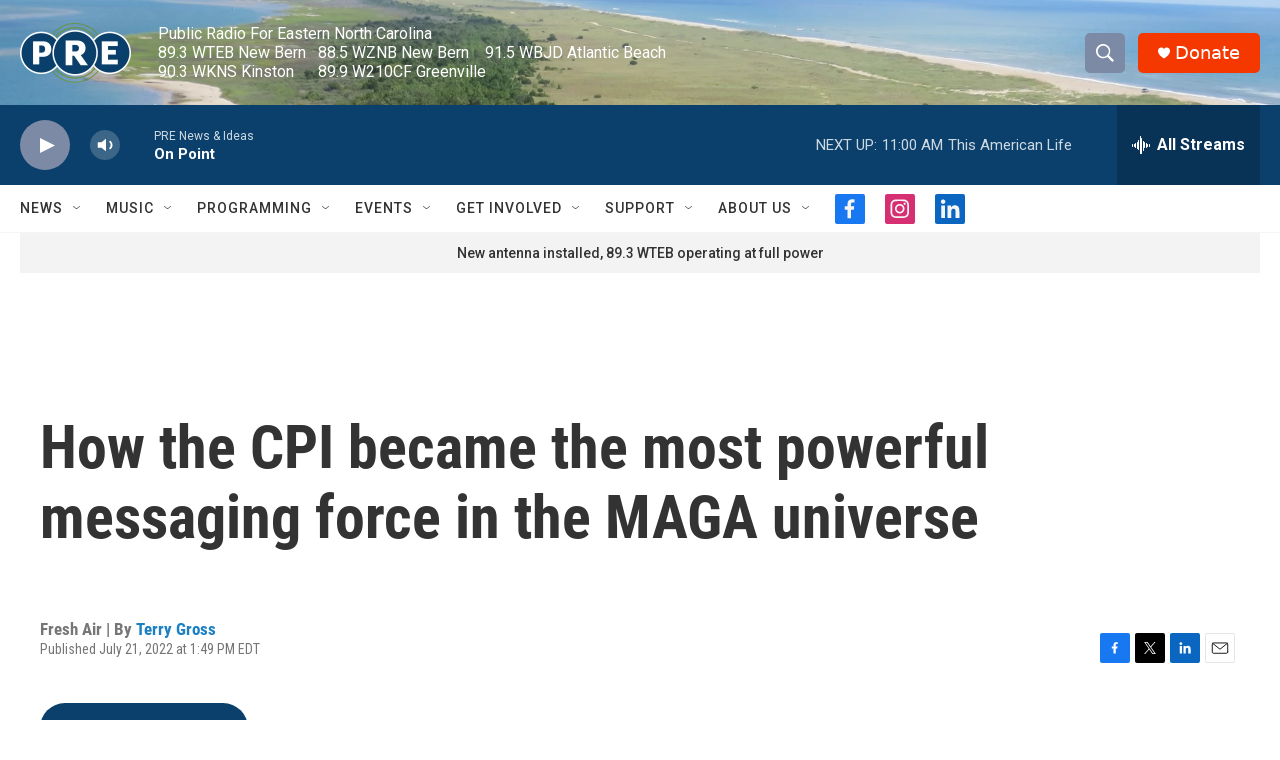

--- FILE ---
content_type: text/html;charset=UTF-8
request_url: https://www.publicradioeast.org/2022-07-21/how-the-cpi-became-the-most-powerful-messaging-force-in-the-maga-universe
body_size: 42856
content:
<!DOCTYPE html>
<html class="ArtP " lang="en">
    <head>
    <meta charset="UTF-8">

    

    <style data-cssvarsponyfill="true">
        :root { --siteBgColorInverse: #121212; --primaryTextColorInverse: #ffffff; --secondaryTextColorInverse: #cccccc; --tertiaryTextColorInverse: #cccccc; --headerBgColorInverse: #000000; --headerBorderColorInverse: #858585; --headerTextColorInverse: #c4d1db; --secC1_Inverse: #a2a2a2; --secC4_Inverse: #282828; --headerNavBarBgColorInverse: #121212; --headerMenuBgColorInverse: #ffffff; --headerMenuTextColorInverse: #6b2b85; --headerMenuTextColorHoverInverse: #6b2b85; --liveBlogTextColorInverse: #ffffff; --applyButtonColorInverse: #4485D5; --applyButtonTextColorInverse: #4485D5; --siteBgColor: #ffffff; --primaryTextColor: #333333; --secondaryTextColor: #666666; --secC1: #767676; --secC4: #f5f5f5; --secC5: #ffffff; --siteBgColor: #ffffff; --siteInverseBgColor: #000000; --linkColor: #1a7fc3; --linkHoverColor: #125c8e; --headerBgColor: #e6e6e6; --headerBgColorInverse: #000000; --headerBorderColor: #becbd5; --headerBorderColorInverse: #858585; --tertiaryTextColor: #1c1c1c; --headerTextColor: #ffffff; --headerTextColorHover: #333333; --buttonTextColor: #ffffff; --headerNavBarBgColor: #ffffff; --headerNavBarTextColor: #333333; --headerMenuBgColor: #ffffff; --headerMenuTextColor: #333333; --headerMenuTextColorHover: #67963a; --liveBlogTextColor: #282829; --applyButtonColor: #194173; --applyButtonTextColor: #2c4273; --primaryColor1: #0a406b; --primaryColor2: #7d8aa6; --breakingColor: #ff6f00; --secC2: #cccccc; --secC3: #e6e6e6; --secC5: #ffffff; --linkColor: #1a7fc3; --linkHoverColor: #125c8e; --donateBGColor: #f53700; --headerIconColor: #ffffff; --hatButtonBgColor: #ffffff; --hatButtonBgHoverColor: #411c58; --hatButtonBorderColor: #411c58; --hatButtonBorderHoverColor: #ffffff; --hatButtoniconColor: #d62021; --hatButtonTextColor: #411c58; --hatButtonTextHoverColor: #ffffff; --footerTextColor: #ffffff; --footerTextBgColor: #ffffff; --footerPartnersBgColor: #000000; --listBorderColor: #030202; --gridBorderColor: #e6e6e6; --tagButtonBorderColor: #1a7fc3; --tagButtonTextColor: #1a7fc3; --breakingTextColor: #ffffff; --sectionTextColor: #ffffff; --contentWidth: 1240px; --primaryHeadlineFont: sans-serif; --secHlFont: sans-serif; --bodyFont: sans-serif; --colorWhite: #ffffff; --colorBlack: #000000;} .fonts-loaded { --primaryHeadlineFont: "Roboto Condensed"; --secHlFont: "Roboto Condensed"; --bodyFont: "Roboto"; --liveBlogBodyFont: "Roboto";}
    </style>

    
    
    <meta name="twitter:card" content="summary_large_image"/>
    
    
    
    
    <meta name="twitter:description" content="Journalist Maggie Severns explains how the Conservative Partnership Institute helped push the Republican party further to the right and became what she calls a &quot;clubhouse&quot; for insurrectionists."/>
    
    
    
    
    
    
    <meta name="twitter:title" content="How the CPI became the most powerful messaging force in the MAGA universe"/>
    
<meta name="disqus.shortname" content="npr-pre">
<meta name="disqus.url" content="https://www.publicradioeast.org/2022-07-21/how-the-cpi-became-the-most-powerful-messaging-force-in-the-maga-universe">
<meta name="disqus.title" content="How the CPI became the most powerful messaging force in the MAGA universe">
<meta name="disqus.identifier" content="00000182-21e2-da89-a38f-2be61a860000">
    <meta property="fb:app_id" content="1008767806385081">



    <meta property="og:title" content="How the CPI became the most powerful messaging force in the MAGA universe">

    <meta property="og:url" content="https://www.publicradioeast.org/2022-07-21/how-the-cpi-became-the-most-powerful-messaging-force-in-the-maga-universe">

    <meta property="og:description" content="Journalist Maggie Severns explains how the Conservative Partnership Institute helped push the Republican party further to the right and became what she calls a &quot;clubhouse&quot; for insurrectionists.">

    <meta property="og:site_name" content="Public Radio East">



    <meta property="og:type" content="article">

    <meta property="article:author" content="https://www.publicradioeast.org/people/terry-gross">

    <meta property="article:published_time" content="2022-07-21T17:49:21">

    <meta property="article:modified_time" content="2022-07-21T17:50:42.155">


    <link data-cssvarsponyfill="true" class="Webpack-css" rel="stylesheet" href="https://npr.brightspotcdn.com/resource/00000177-1bc0-debb-a57f-dfcf4a950000/styleguide/All.min.0db89f2a608a6b13cec2d9fc84f71c45.gz.css">

    

    <style>.FooterNavigation-items-item {
    display: inline-block
}</style>
<style>[class*='-articleBody'] > ul,
[class*='-articleBody'] > ul ul {
    list-style-type: disc;
}</style>


    <meta name="viewport" content="width=device-width, initial-scale=1, viewport-fit=cover"><title>How the CPI became the most powerful messaging force in the MAGA universe</title><meta name="description" content="Journalist Maggie Severns explains how the Conservative Partnership Institute helped push the Republican party further to the right and became what she calls a &quot;clubhouse&quot; for insurrectionists."><link rel="canonical" href="https://www.npr.org/2022/07/21/1112699295/how-the-cpi-became-the-most-powerful-messaging-force-in-the-maga-universe?ft=nprml&amp;f=1112699295"><meta name="brightspot.contentId" content="00000182-21e2-da89-a38f-2be61a860000"><link rel="apple-touch-icon"sizes="180x180"href="/apple-touch-icon.png"><link rel="icon"type="image/png"href="/favicon-32x32.png"><link rel="icon"type="image/png"href="/favicon-16x16.png">
    
    
    <meta name="brightspot-dataLayer" content="{
  &quot;author&quot; : &quot;Terry Gross&quot;,
  &quot;bspStoryId&quot; : &quot;00000182-21e2-da89-a38f-2be61a860000&quot;,
  &quot;category&quot; : &quot;&quot;,
  &quot;inlineAudio&quot; : 1,
  &quot;keywords&quot; : &quot;&quot;,
  &quot;nprCmsSite&quot; : true,
  &quot;nprStoryId&quot; : &quot;1112699295&quot;,
  &quot;pageType&quot; : &quot;news-story&quot;,
  &quot;program&quot; : &quot;Fresh Air on PRE News And Ideas&quot;,
  &quot;publishedDate&quot; : &quot;2022-07-21T13:49:21Z&quot;,
  &quot;siteName&quot; : &quot;Public Radio East&quot;,
  &quot;station&quot; : &quot;PRE News &amp; Ideas&quot;,
  &quot;stationOrgId&quot; : &quot;1177&quot;,
  &quot;storyOrgId&quot; : &quot;s427869011&quot;,
  &quot;storyTheme&quot; : &quot;news-story&quot;,
  &quot;storyTitle&quot; : &quot;How the CPI became the most powerful messaging force in the MAGA universe&quot;,
  &quot;timezone&quot; : &quot;America/New_York&quot;,
  &quot;wordCount&quot; : 0,
  &quot;series&quot; : &quot;&quot;
}">
    <script id="brightspot-dataLayer">
        (function () {
            var dataValue = document.head.querySelector('meta[name="brightspot-dataLayer"]').content;
            if (dataValue) {
                window.brightspotDataLayer = JSON.parse(dataValue);
            }
        })();
    </script>

    <link rel="amphtml" href="https://www.publicradioeast.org/2022-07-21/how-the-cpi-became-the-most-powerful-messaging-force-in-the-maga-universe?_amp=true">

    

    
    <script src="https://npr.brightspotcdn.com/resource/00000177-1bc0-debb-a57f-dfcf4a950000/styleguide/All.min.fd8f7fccc526453c829dde80fc7c2ef5.gz.js" async></script>
    

    <meta name="gtm-dataLayer" content="{
  &quot;gtmAuthor&quot; : &quot;Terry Gross&quot;,
  &quot;gtmBspStoryId&quot; : &quot;00000182-21e2-da89-a38f-2be61a860000&quot;,
  &quot;gtmCategory&quot; : &quot;&quot;,
  &quot;gtmInlineAudio&quot; : 1,
  &quot;gtmKeywords&quot; : &quot;&quot;,
  &quot;gtmNprCmsSite&quot; : true,
  &quot;gtmNprStoryId&quot; : &quot;1112699295&quot;,
  &quot;gtmPageType&quot; : &quot;news-story&quot;,
  &quot;gtmProgram&quot; : &quot;Fresh Air on PRE News And Ideas&quot;,
  &quot;gtmPublishedDate&quot; : &quot;2022-07-21T13:49:21Z&quot;,
  &quot;gtmSiteName&quot; : &quot;Public Radio East&quot;,
  &quot;gtmStation&quot; : &quot;PRE News &amp; Ideas&quot;,
  &quot;gtmStationOrgId&quot; : &quot;1177&quot;,
  &quot;gtmStoryOrgId&quot; : &quot;s427869011&quot;,
  &quot;gtmStoryTheme&quot; : &quot;news-story&quot;,
  &quot;gtmStoryTitle&quot; : &quot;How the CPI became the most powerful messaging force in the MAGA universe&quot;,
  &quot;gtmTimezone&quot; : &quot;America/New_York&quot;,
  &quot;gtmWordCount&quot; : 0,
  &quot;gtmSeries&quot; : &quot;&quot;
}"><script>

    (function () {
        var dataValue = document.head.querySelector('meta[name="gtm-dataLayer"]').content;
        if (dataValue) {
            window.dataLayer = window.dataLayer || [];
            dataValue = JSON.parse(dataValue);
            dataValue['event'] = 'gtmFirstView';
            window.dataLayer.push(dataValue);
        }
    })();

    (function(w,d,s,l,i){w[l]=w[l]||[];w[l].push({'gtm.start':
            new Date().getTime(),event:'gtm.js'});var f=d.getElementsByTagName(s)[0],
        j=d.createElement(s),dl=l!='dataLayer'?'&l='+l:'';j.async=true;j.src=
        'https://www.googletagmanager.com/gtm.js?id='+i+dl;f.parentNode.insertBefore(j,f);
})(window,document,'script','dataLayer','GTM-N39QFDR');</script><script async="async" src="https://securepubads.g.doubleclick.net/tag/js/gpt.js"></script>
<script type="text/javascript">
    // Google tag setup
    var googletag = googletag || {};
    googletag.cmd = googletag.cmd || [];

    googletag.cmd.push(function () {
        // @see https://developers.google.com/publisher-tag/reference#googletag.PubAdsService_enableLazyLoad
        googletag.pubads().enableLazyLoad({
            fetchMarginPercent: 100, // fetch and render ads within this % of viewport
            renderMarginPercent: 100,
            mobileScaling: 1  // Same on mobile.
        });

        googletag.pubads().enableSingleRequest()
        googletag.pubads().enableAsyncRendering()
        googletag.pubads().collapseEmptyDivs()
        googletag.pubads().disableInitialLoad()
        googletag.enableServices()
    })
</script>
<!-- no longer used, moved disqus script to be loaded by ps-disqus-comment-module.js to avoid errors --><script>

  window.fbAsyncInit = function() {
      FB.init({
          
              appId : '1008767806385081',
          
          xfbml : true,
          version : 'v2.9'
      });
  };

  (function(d, s, id){
     var js, fjs = d.getElementsByTagName(s)[0];
     if (d.getElementById(id)) {return;}
     js = d.createElement(s); js.id = id;
     js.src = "//connect.facebook.net/en_US/sdk.js";
     fjs.parentNode.insertBefore(js, fjs);
   }(document, 'script', 'facebook-jssdk'));
</script>
<script type="application/ld+json">{"@context":"http://schema.org","@type":"NewsArticle","author":[{"@context":"http://schema.org","@type":"Person","name":"Terry Gross","url":"https://www.publicradioeast.org/people/terry-gross"}],"dateModified":"2022-07-21T13:50:42Z","datePublished":"2022-07-21T13:49:21Z","headline":"How the CPI became the most powerful messaging force in the MAGA universe","mainEntityOfPage":{"@type":"NewsArticle","@id":"https://www.publicradioeast.org/2022-07-21/how-the-cpi-became-the-most-powerful-messaging-force-in-the-maga-universe"},"publisher":{"@type":"Organization","name":"PRE - Public Radio East","logo":{"@context":"http://schema.org","@type":"ImageObject","height":"60","url":"https://npr.brightspotcdn.com/dims4/default/f3b74a3/2147483647/resize/x60/quality/90/?url=http%3A%2F%2Fnpr-brightspot.s3.amazonaws.com%2Fcc%2Fba%2Fa582c10d4739aeb0748b2b33a254%2Fsimplepre-logo-1-70.png","width":"111"}}}</script><script type="application/ld+json">{"@context":"http://schema.org","@type":"ListenAction","description":"Journalist Maggie Severns explains how the Conservative Partnership Institute helped push the Republican party further to the right and became what she calls a \"clubhouse\" for insurrectionists.","name":"How the CPI became the most powerful messaging force in the MAGA universe"}</script><script>window.addEventListener('DOMContentLoaded', (event) => {
    window.nulldurationobserver = new MutationObserver(function (mutations) {
        document.querySelectorAll('.StreamPill-duration').forEach(pill => { 
      if (pill.innerText == "LISTENNULL") {
         pill.innerText = "LISTEN"
      } 
    });
      });

      window.nulldurationobserver.observe(document.body, {
        childList: true,
        subtree: true
      });
});
</script>
<script><script async src="https://pagead2.googlesyndication.com/pagead/js/adsbygoogle.js?client=ca-pub-7085111341431246"
     crossorigin="anonymous"></script></script>


    <script>
        var head = document.getElementsByTagName('head')
        head = head[0]
        var link = document.createElement('link');
        link.setAttribute('href', 'https://fonts.googleapis.com/css?family=Roboto Condensed|Roboto|Roboto:400,500,700&display=swap');
        var relList = link.relList;

        if (relList && relList.supports('preload')) {
            link.setAttribute('as', 'style');
            link.setAttribute('rel', 'preload');
            link.setAttribute('onload', 'this.rel="stylesheet"');
            link.setAttribute('crossorigin', 'anonymous');
        } else {
            link.setAttribute('rel', 'stylesheet');
        }

        head.appendChild(link);
    </script>
</head>


    <body class="Page-body" data-content-width="1240px">
    <noscript>
    <iframe src="https://www.googletagmanager.com/ns.html?id=GTM-N39QFDR" height="0" width="0" style="display:none;visibility:hidden"></iframe>
</noscript>
        

    <!-- Putting icons here, so we don't have to include in a bunch of -body hbs's -->
<svg xmlns="http://www.w3.org/2000/svg" style="display:none" id="iconsMap1" class="iconsMap">
    <symbol id="play-icon" viewBox="0 0 115 115">
        <polygon points="0,0 115,57.5 0,115" fill="currentColor" />
    </symbol>
    <symbol id="grid" viewBox="0 0 32 32">
            <g>
                <path d="M6.4,5.7 C6.4,6.166669 6.166669,6.4 5.7,6.4 L0.7,6.4 C0.233331,6.4 0,6.166669 0,5.7 L0,0.7 C0,0.233331 0.233331,0 0.7,0 L5.7,0 C6.166669,0 6.4,0.233331 6.4,0.7 L6.4,5.7 Z M19.2,5.7 C19.2,6.166669 18.966669,6.4 18.5,6.4 L13.5,6.4 C13.033331,6.4 12.8,6.166669 12.8,5.7 L12.8,0.7 C12.8,0.233331 13.033331,0 13.5,0 L18.5,0 C18.966669,0 19.2,0.233331 19.2,0.7 L19.2,5.7 Z M32,5.7 C32,6.166669 31.766669,6.4 31.3,6.4 L26.3,6.4 C25.833331,6.4 25.6,6.166669 25.6,5.7 L25.6,0.7 C25.6,0.233331 25.833331,0 26.3,0 L31.3,0 C31.766669,0 32,0.233331 32,0.7 L32,5.7 Z M6.4,18.5 C6.4,18.966669 6.166669,19.2 5.7,19.2 L0.7,19.2 C0.233331,19.2 0,18.966669 0,18.5 L0,13.5 C0,13.033331 0.233331,12.8 0.7,12.8 L5.7,12.8 C6.166669,12.8 6.4,13.033331 6.4,13.5 L6.4,18.5 Z M19.2,18.5 C19.2,18.966669 18.966669,19.2 18.5,19.2 L13.5,19.2 C13.033331,19.2 12.8,18.966669 12.8,18.5 L12.8,13.5 C12.8,13.033331 13.033331,12.8 13.5,12.8 L18.5,12.8 C18.966669,12.8 19.2,13.033331 19.2,13.5 L19.2,18.5 Z M32,18.5 C32,18.966669 31.766669,19.2 31.3,19.2 L26.3,19.2 C25.833331,19.2 25.6,18.966669 25.6,18.5 L25.6,13.5 C25.6,13.033331 25.833331,12.8 26.3,12.8 L31.3,12.8 C31.766669,12.8 32,13.033331 32,13.5 L32,18.5 Z M6.4,31.3 C6.4,31.766669 6.166669,32 5.7,32 L0.7,32 C0.233331,32 0,31.766669 0,31.3 L0,26.3 C0,25.833331 0.233331,25.6 0.7,25.6 L5.7,25.6 C6.166669,25.6 6.4,25.833331 6.4,26.3 L6.4,31.3 Z M19.2,31.3 C19.2,31.766669 18.966669,32 18.5,32 L13.5,32 C13.033331,32 12.8,31.766669 12.8,31.3 L12.8,26.3 C12.8,25.833331 13.033331,25.6 13.5,25.6 L18.5,25.6 C18.966669,25.6 19.2,25.833331 19.2,26.3 L19.2,31.3 Z M32,31.3 C32,31.766669 31.766669,32 31.3,32 L26.3,32 C25.833331,32 25.6,31.766669 25.6,31.3 L25.6,26.3 C25.6,25.833331 25.833331,25.6 26.3,25.6 L31.3,25.6 C31.766669,25.6 32,25.833331 32,26.3 L32,31.3 Z" id=""></path>
            </g>
    </symbol>
    <symbol id="radio-stream" width="18" height="19" viewBox="0 0 18 19">
        <g fill="currentColor" fill-rule="nonzero">
            <path d="M.5 8c-.276 0-.5.253-.5.565v1.87c0 .312.224.565.5.565s.5-.253.5-.565v-1.87C1 8.253.776 8 .5 8zM2.5 8c-.276 0-.5.253-.5.565v1.87c0 .312.224.565.5.565s.5-.253.5-.565v-1.87C3 8.253 2.776 8 2.5 8zM3.5 7c-.276 0-.5.276-.5.617v3.766c0 .34.224.617.5.617s.5-.276.5-.617V7.617C4 7.277 3.776 7 3.5 7zM5.5 6c-.276 0-.5.275-.5.613v5.774c0 .338.224.613.5.613s.5-.275.5-.613V6.613C6 6.275 5.776 6 5.5 6zM6.5 4c-.276 0-.5.26-.5.58v8.84c0 .32.224.58.5.58s.5-.26.5-.58V4.58C7 4.26 6.776 4 6.5 4zM8.5 0c-.276 0-.5.273-.5.61v17.78c0 .337.224.61.5.61s.5-.273.5-.61V.61C9 .273 8.776 0 8.5 0zM9.5 2c-.276 0-.5.274-.5.612v14.776c0 .338.224.612.5.612s.5-.274.5-.612V2.612C10 2.274 9.776 2 9.5 2zM11.5 5c-.276 0-.5.276-.5.616v8.768c0 .34.224.616.5.616s.5-.276.5-.616V5.616c0-.34-.224-.616-.5-.616zM12.5 6c-.276 0-.5.262-.5.584v4.832c0 .322.224.584.5.584s.5-.262.5-.584V6.584c0-.322-.224-.584-.5-.584zM14.5 7c-.276 0-.5.29-.5.647v3.706c0 .357.224.647.5.647s.5-.29.5-.647V7.647C15 7.29 14.776 7 14.5 7zM15.5 8c-.276 0-.5.253-.5.565v1.87c0 .312.224.565.5.565s.5-.253.5-.565v-1.87c0-.312-.224-.565-.5-.565zM17.5 8c-.276 0-.5.253-.5.565v1.87c0 .312.224.565.5.565s.5-.253.5-.565v-1.87c0-.312-.224-.565-.5-.565z"/>
        </g>
    </symbol>
    <symbol id="icon-magnify" viewBox="0 0 31 31">
        <g>
            <path fill-rule="evenodd" d="M22.604 18.89l-.323.566 8.719 8.8L28.255 31l-8.719-8.8-.565.404c-2.152 1.346-4.386 2.018-6.7 2.018-3.39 0-6.284-1.21-8.679-3.632C1.197 18.568 0 15.66 0 12.27c0-3.39 1.197-6.283 3.592-8.678C5.987 1.197 8.88 0 12.271 0c3.39 0 6.283 1.197 8.678 3.592 2.395 2.395 3.593 5.288 3.593 8.679 0 2.368-.646 4.574-1.938 6.62zM19.162 5.77C17.322 3.925 15.089 3 12.46 3c-2.628 0-4.862.924-6.702 2.77C3.92 7.619 3 9.862 3 12.5c0 2.639.92 4.882 2.76 6.73C7.598 21.075 9.832 22 12.46 22c2.629 0 4.862-.924 6.702-2.77C21.054 17.33 22 15.085 22 12.5c0-2.586-.946-4.83-2.838-6.73z"/>
        </g>
    </symbol>
    <symbol id="burger-menu" viewBox="0 0 14 10">
        <g>
            <path fill-rule="evenodd" d="M0 5.5v-1h14v1H0zM0 1V0h14v1H0zm0 9V9h14v1H0z"></path>
        </g>
    </symbol>
    <symbol id="close-x" viewBox="0 0 14 14">
        <g>
            <path fill-rule="nonzero" d="M6.336 7L0 .664.664 0 7 6.336 13.336 0 14 .664 7.664 7 14 13.336l-.664.664L7 7.664.664 14 0 13.336 6.336 7z"></path>
        </g>
    </symbol>
    <symbol id="share-more-arrow" viewBox="0 0 512 512" style="enable-background:new 0 0 512 512;">
        <g>
            <g>
                <path d="M512,241.7L273.643,3.343v156.152c-71.41,3.744-138.015,33.337-188.958,84.28C30.075,298.384,0,370.991,0,448.222v60.436
                    l29.069-52.985c45.354-82.671,132.173-134.027,226.573-134.027c5.986,0,12.004,0.212,18.001,0.632v157.779L512,241.7z
                    M255.642,290.666c-84.543,0-163.661,36.792-217.939,98.885c26.634-114.177,129.256-199.483,251.429-199.483h15.489V78.131
                    l163.568,163.568L304.621,405.267V294.531l-13.585-1.683C279.347,291.401,267.439,290.666,255.642,290.666z"></path>
            </g>
        </g>
    </symbol>
    <symbol id="chevron" viewBox="0 0 100 100">
        <g>
            <path d="M22.4566257,37.2056786 L-21.4456527,71.9511488 C-22.9248661,72.9681457 -24.9073712,72.5311671 -25.8758148,70.9765924 L-26.9788683,69.2027424 C-27.9450684,67.6481676 -27.5292733,65.5646602 -26.0500598,64.5484493 L20.154796,28.2208967 C21.5532435,27.2597011 23.3600078,27.2597011 24.759951,28.2208967 L71.0500598,64.4659264 C72.5292733,65.4829232 72.9450684,67.5672166 71.9788683,69.1217913 L70.8750669,70.8956413 C69.9073712,72.4502161 67.9241183,72.8848368 66.4449048,71.8694118 L22.4566257,37.2056786 Z" id="Transparent-Chevron" transform="translate(22.500000, 50.000000) rotate(90.000000) translate(-22.500000, -50.000000) "></path>
        </g>
    </symbol>
</svg>

<svg xmlns="http://www.w3.org/2000/svg" style="display:none" id="iconsMap2" class="iconsMap">
    <symbol id="mono-icon-facebook" viewBox="0 0 10 19">
        <path fill-rule="evenodd" d="M2.707 18.25V10.2H0V7h2.707V4.469c0-1.336.375-2.373 1.125-3.112C4.582.62 5.578.25 6.82.25c1.008 0 1.828.047 2.461.14v2.848H7.594c-.633 0-1.067.14-1.301.422-.188.235-.281.61-.281 1.125V7H9l-.422 3.2H6.012v8.05H2.707z"></path>
    </symbol>
    <symbol id="mono-icon-instagram" viewBox="0 0 17 17">
        <g>
            <path fill-rule="evenodd" d="M8.281 4.207c.727 0 1.4.182 2.022.545a4.055 4.055 0 0 1 1.476 1.477c.364.62.545 1.294.545 2.021 0 .727-.181 1.4-.545 2.021a4.055 4.055 0 0 1-1.476 1.477 3.934 3.934 0 0 1-2.022.545c-.726 0-1.4-.182-2.021-.545a4.055 4.055 0 0 1-1.477-1.477 3.934 3.934 0 0 1-.545-2.021c0-.727.182-1.4.545-2.021A4.055 4.055 0 0 1 6.26 4.752a3.934 3.934 0 0 1 2.021-.545zm0 6.68a2.54 2.54 0 0 0 1.864-.774 2.54 2.54 0 0 0 .773-1.863 2.54 2.54 0 0 0-.773-1.863 2.54 2.54 0 0 0-1.864-.774 2.54 2.54 0 0 0-1.863.774 2.54 2.54 0 0 0-.773 1.863c0 .727.257 1.348.773 1.863a2.54 2.54 0 0 0 1.863.774zM13.45 4.03c-.023.258-.123.48-.299.668a.856.856 0 0 1-.65.281.913.913 0 0 1-.668-.28.913.913 0 0 1-.281-.669c0-.258.094-.48.281-.668a.913.913 0 0 1 .668-.28c.258 0 .48.093.668.28.187.188.281.41.281.668zm2.672.95c.023.656.035 1.746.035 3.269 0 1.523-.017 2.62-.053 3.287-.035.668-.134 1.248-.298 1.74a4.098 4.098 0 0 1-.967 1.53 4.098 4.098 0 0 1-1.53.966c-.492.164-1.072.264-1.74.3-.668.034-1.763.052-3.287.052-1.523 0-2.619-.018-3.287-.053-.668-.035-1.248-.146-1.74-.334a3.747 3.747 0 0 1-1.53-.931 4.098 4.098 0 0 1-.966-1.53c-.164-.492-.264-1.072-.299-1.74C.424 10.87.406 9.773.406 8.25S.424 5.63.46 4.963c.035-.668.135-1.248.299-1.74.21-.586.533-1.096.967-1.53A4.098 4.098 0 0 1 3.254.727c.492-.164 1.072-.264 1.74-.3C5.662.394 6.758.376 8.281.376c1.524 0 2.62.018 3.287.053.668.035 1.248.135 1.74.299a4.098 4.098 0 0 1 2.496 2.496c.165.492.27 1.078.317 1.757zm-1.687 7.91c.14-.399.234-1.032.28-1.899.024-.515.036-1.242.036-2.18V7.689c0-.961-.012-1.688-.035-2.18-.047-.89-.14-1.524-.281-1.899a2.537 2.537 0 0 0-1.512-1.511c-.375-.14-1.008-.235-1.899-.282a51.292 51.292 0 0 0-2.18-.035H7.72c-.938 0-1.664.012-2.18.035-.867.047-1.5.141-1.898.282a2.537 2.537 0 0 0-1.512 1.511c-.14.375-.234 1.008-.281 1.899a51.292 51.292 0 0 0-.036 2.18v1.125c0 .937.012 1.664.036 2.18.047.866.14 1.5.28 1.898.306.726.81 1.23 1.513 1.511.398.141 1.03.235 1.898.282.516.023 1.242.035 2.18.035h1.125c.96 0 1.687-.012 2.18-.035.89-.047 1.523-.141 1.898-.282.726-.304 1.23-.808 1.512-1.511z"></path>
        </g>
    </symbol>
    <symbol id="mono-icon-email" viewBox="0 0 512 512">
        <g>
            <path d="M67,148.7c11,5.8,163.8,89.1,169.5,92.1c5.7,3,11.5,4.4,20.5,4.4c9,0,14.8-1.4,20.5-4.4c5.7-3,158.5-86.3,169.5-92.1
                c4.1-2.1,11-5.9,12.5-10.2c2.6-7.6-0.2-10.5-11.3-10.5H257H65.8c-11.1,0-13.9,3-11.3,10.5C56,142.9,62.9,146.6,67,148.7z"></path>
            <path d="M455.7,153.2c-8.2,4.2-81.8,56.6-130.5,88.1l82.2,92.5c2,2,2.9,4.4,1.8,5.6c-1.2,1.1-3.8,0.5-5.9-1.4l-98.6-83.2
                c-14.9,9.6-25.4,16.2-27.2,17.2c-7.7,3.9-13.1,4.4-20.5,4.4c-7.4,0-12.8-0.5-20.5-4.4c-1.9-1-12.3-7.6-27.2-17.2l-98.6,83.2
                c-2,2-4.7,2.6-5.9,1.4c-1.2-1.1-0.3-3.6,1.7-5.6l82.1-92.5c-48.7-31.5-123.1-83.9-131.3-88.1c-8.8-4.5-9.3,0.8-9.3,4.9
                c0,4.1,0,205,0,205c0,9.3,13.7,20.9,23.5,20.9H257h185.5c9.8,0,21.5-11.7,21.5-20.9c0,0,0-201,0-205
                C464,153.9,464.6,148.7,455.7,153.2z"></path>
        </g>
    </symbol>
    <symbol id="default-image" width="24" height="24" viewBox="0 0 24 24" fill="none" stroke="currentColor" stroke-width="2" stroke-linecap="round" stroke-linejoin="round" class="feather feather-image">
        <rect x="3" y="3" width="18" height="18" rx="2" ry="2"></rect>
        <circle cx="8.5" cy="8.5" r="1.5"></circle>
        <polyline points="21 15 16 10 5 21"></polyline>
    </symbol>
    <symbol id="icon-email" width="18px" viewBox="0 0 20 14">
        <g id="Symbols" stroke="none" stroke-width="1" fill="none" fill-rule="evenodd" stroke-linecap="round" stroke-linejoin="round">
            <g id="social-button-bar" transform="translate(-125.000000, -8.000000)" stroke="#000000">
                <g id="Group-2" transform="translate(120.000000, 0.000000)">
                    <g id="envelope" transform="translate(6.000000, 9.000000)">
                        <path d="M17.5909091,10.6363636 C17.5909091,11.3138182 17.0410909,11.8636364 16.3636364,11.8636364 L1.63636364,11.8636364 C0.958909091,11.8636364 0.409090909,11.3138182 0.409090909,10.6363636 L0.409090909,1.63636364 C0.409090909,0.958090909 0.958909091,0.409090909 1.63636364,0.409090909 L16.3636364,0.409090909 C17.0410909,0.409090909 17.5909091,0.958090909 17.5909091,1.63636364 L17.5909091,10.6363636 L17.5909091,10.6363636 Z" id="Stroke-406"></path>
                        <polyline id="Stroke-407" points="17.1818182 0.818181818 9 7.36363636 0.818181818 0.818181818"></polyline>
                    </g>
                </g>
            </g>
        </g>
    </symbol>
    <symbol id="mono-icon-print" viewBox="0 0 12 12">
        <g fill-rule="evenodd">
            <path fill-rule="nonzero" d="M9 10V7H3v3H1a1 1 0 0 1-1-1V4a1 1 0 0 1 1-1h10a1 1 0 0 1 1 1v3.132A2.868 2.868 0 0 1 9.132 10H9zm.5-4.5a1 1 0 1 0 0-2 1 1 0 0 0 0 2zM3 0h6v2H3z"></path>
            <path d="M4 8h4v4H4z"></path>
        </g>
    </symbol>
    <symbol id="mono-icon-copylink" viewBox="0 0 12 12">
        <g fill-rule="evenodd">
            <path d="M10.199 2.378c.222.205.4.548.465.897.062.332.016.614-.132.774L8.627 6.106c-.187.203-.512.232-.75-.014a.498.498 0 0 0-.706.028.499.499 0 0 0 .026.706 1.509 1.509 0 0 0 2.165-.04l1.903-2.06c.37-.398.506-.98.382-1.636-.105-.557-.392-1.097-.77-1.445L9.968.8C9.591.452 9.03.208 8.467.145 7.803.072 7.233.252 6.864.653L4.958 2.709a1.509 1.509 0 0 0 .126 2.161.5.5 0 1 0 .68-.734c-.264-.218-.26-.545-.071-.747L7.597 1.33c.147-.16.425-.228.76-.19.353.038.71.188.931.394l.91.843.001.001zM1.8 9.623c-.222-.205-.4-.549-.465-.897-.062-.332-.016-.614.132-.774l1.905-2.057c.187-.203.512-.232.75.014a.498.498 0 0 0 .706-.028.499.499 0 0 0-.026-.706 1.508 1.508 0 0 0-2.165.04L.734 7.275c-.37.399-.506.98-.382 1.637.105.557.392 1.097.77 1.445l.91.843c.376.35.937.594 1.5.656.664.073 1.234-.106 1.603-.507L7.04 9.291a1.508 1.508 0 0 0-.126-2.16.5.5 0 0 0-.68.734c.264.218.26.545.071.747l-1.904 2.057c-.147.16-.425.228-.76.191-.353-.038-.71-.188-.931-.394l-.91-.843z"></path>
            <path d="M8.208 3.614a.5.5 0 0 0-.707.028L3.764 7.677a.5.5 0 0 0 .734.68L8.235 4.32a.5.5 0 0 0-.027-.707"></path>
        </g>
    </symbol>
    <symbol id="mono-icon-linkedin" viewBox="0 0 16 17">
        <g fill-rule="evenodd">
            <path d="M3.734 16.125H.464V5.613h3.27zM2.117 4.172c-.515 0-.96-.188-1.336-.563A1.825 1.825 0 0 1 .22 2.273c0-.515.187-.96.562-1.335.375-.375.82-.563 1.336-.563.516 0 .961.188 1.336.563.375.375.563.82.563 1.335 0 .516-.188.961-.563 1.336-.375.375-.82.563-1.336.563zM15.969 16.125h-3.27v-5.133c0-.844-.07-1.453-.21-1.828-.259-.633-.762-.95-1.512-.95s-1.278.282-1.582.845c-.235.421-.352 1.043-.352 1.863v5.203H5.809V5.613h3.128v1.442h.036c.234-.469.609-.856 1.125-1.16.562-.375 1.218-.563 1.968-.563 1.524 0 2.59.48 3.2 1.441.468.774.703 1.97.703 3.586v5.766z"></path>
        </g>
    </symbol>
    <symbol id="mono-icon-pinterest" viewBox="0 0 512 512">
        <g>
            <path d="M256,32C132.3,32,32,132.3,32,256c0,91.7,55.2,170.5,134.1,205.2c-0.6-15.6-0.1-34.4,3.9-51.4
                c4.3-18.2,28.8-122.1,28.8-122.1s-7.2-14.3-7.2-35.4c0-33.2,19.2-58,43.2-58c20.4,0,30.2,15.3,30.2,33.6
                c0,20.5-13.1,51.1-19.8,79.5c-5.6,23.8,11.9,43.1,35.4,43.1c42.4,0,71-54.5,71-119.1c0-49.1-33.1-85.8-93.2-85.8
                c-67.9,0-110.3,50.7-110.3,107.3c0,19.5,5.8,33.3,14.8,43.9c4.1,4.9,4.7,6.9,3.2,12.5c-1.1,4.1-3.5,14-4.6,18
                c-1.5,5.7-6.1,7.7-11.2,5.6c-31.3-12.8-45.9-47-45.9-85.6c0-63.6,53.7-139.9,160.1-139.9c85.5,0,141.8,61.9,141.8,128.3
                c0,87.9-48.9,153.5-120.9,153.5c-24.2,0-46.9-13.1-54.7-27.9c0,0-13,51.6-15.8,61.6c-4.7,17.3-14,34.5-22.5,48
                c20.1,5.9,41.4,9.2,63.5,9.2c123.7,0,224-100.3,224-224C480,132.3,379.7,32,256,32z"></path>
        </g>
    </symbol>
    <symbol id="mono-icon-tumblr" viewBox="0 0 512 512">
        <g>
            <path d="M321.2,396.3c-11.8,0-22.4-2.8-31.5-8.3c-6.9-4.1-11.5-9.6-14-16.4c-2.6-6.9-3.6-22.3-3.6-46.4V224h96v-64h-96V48h-61.9
                c-2.7,21.5-7.5,44.7-14.5,58.6c-7,13.9-14,25.8-25.6,35.7c-11.6,9.9-25.6,17.9-41.9,23.3V224h48v140.4c0,19,2,33.5,5.9,43.5
                c4,10,11.1,19.5,21.4,28.4c10.3,8.9,22.8,15.7,37.3,20.5c14.6,4.8,31.4,7.2,50.4,7.2c16.7,0,30.3-1.7,44.7-5.1
                c14.4-3.4,30.5-9.3,48.2-17.6v-65.6C363.2,389.4,342.3,396.3,321.2,396.3z"></path>
        </g>
    </symbol>
    <symbol id="mono-icon-twitter" viewBox="0 0 1200 1227">
        <g>
            <path d="M714.163 519.284L1160.89 0H1055.03L667.137 450.887L357.328 0H0L468.492 681.821L0 1226.37H105.866L515.491
            750.218L842.672 1226.37H1200L714.137 519.284H714.163ZM569.165 687.828L521.697 619.934L144.011 79.6944H306.615L611.412
            515.685L658.88 583.579L1055.08 1150.3H892.476L569.165 687.854V687.828Z" fill="white"></path>
        </g>
    </symbol>
    <symbol id="mono-icon-youtube" viewBox="0 0 512 512">
        <g>
            <path fill-rule="evenodd" d="M508.6,148.8c0-45-33.1-81.2-74-81.2C379.2,65,322.7,64,265,64c-3,0-6,0-9,0s-6,0-9,0c-57.6,0-114.2,1-169.6,3.6
                c-40.8,0-73.9,36.4-73.9,81.4C1,184.6-0.1,220.2,0,255.8C-0.1,291.4,1,327,3.4,362.7c0,45,33.1,81.5,73.9,81.5
                c58.2,2.7,117.9,3.9,178.6,3.8c60.8,0.2,120.3-1,178.6-3.8c40.9,0,74-36.5,74-81.5c2.4-35.7,3.5-71.3,3.4-107
                C512.1,220.1,511,184.5,508.6,148.8z M207,353.9V157.4l145,98.2L207,353.9z"></path>
        </g>
    </symbol>
    <symbol id="mono-icon-flipboard" viewBox="0 0 500 500">
        <g>
            <path d="M0,0V500H500V0ZM400,200H300V300H200V400H100V100H400Z"></path>
        </g>
    </symbol>
    <symbol id="mono-icon-bluesky" viewBox="0 0 568 501">
        <g>
            <path d="M123.121 33.6637C188.241 82.5526 258.281 181.681 284 234.873C309.719 181.681 379.759 82.5526 444.879
            33.6637C491.866 -1.61183 568 -28.9064 568 57.9464C568 75.2916 558.055 203.659 552.222 224.501C531.947 296.954
            458.067 315.434 392.347 304.249C507.222 323.8 536.444 388.56 473.333 453.32C353.473 576.312 301.061 422.461
            287.631 383.039C285.169 375.812 284.017 372.431 284 375.306C283.983 372.431 282.831 375.812 280.369 383.039C266.939
            422.461 214.527 576.312 94.6667 453.32C31.5556 388.56 60.7778 323.8 175.653 304.249C109.933 315.434 36.0535
            296.954 15.7778 224.501C9.94525 203.659 0 75.2916 0 57.9464C0 -28.9064 76.1345 -1.61183 123.121 33.6637Z"
            fill="white">
            </path>
        </g>
    </symbol>
    <symbol id="mono-icon-threads" viewBox="0 0 192 192">
        <g>
            <path d="M141.537 88.9883C140.71 88.5919 139.87 88.2104 139.019 87.8451C137.537 60.5382 122.616 44.905 97.5619 44.745C97.4484 44.7443 97.3355 44.7443 97.222 44.7443C82.2364 44.7443 69.7731 51.1409 62.102 62.7807L75.881 72.2328C81.6116 63.5383 90.6052 61.6848 97.2286 61.6848C97.3051 61.6848 97.3819 61.6848 97.4576 61.6855C105.707 61.7381 111.932 64.1366 115.961 68.814C118.893 72.2193 120.854 76.925 121.825 82.8638C114.511 81.6207 106.601 81.2385 98.145 81.7233C74.3247 83.0954 59.0111 96.9879 60.0396 116.292C60.5615 126.084 65.4397 134.508 73.775 140.011C80.8224 144.663 89.899 146.938 99.3323 146.423C111.79 145.74 121.563 140.987 128.381 132.296C133.559 125.696 136.834 117.143 138.28 106.366C144.217 109.949 148.617 114.664 151.047 120.332C155.179 129.967 155.42 145.8 142.501 158.708C131.182 170.016 117.576 174.908 97.0135 175.059C74.2042 174.89 56.9538 167.575 45.7381 153.317C35.2355 139.966 29.8077 120.682 29.6052 96C29.8077 71.3178 35.2355 52.0336 45.7381 38.6827C56.9538 24.4249 74.2039 17.11 97.0132 16.9405C119.988 17.1113 137.539 24.4614 149.184 38.788C154.894 45.8136 159.199 54.6488 162.037 64.9503L178.184 60.6422C174.744 47.9622 169.331 37.0357 161.965 27.974C147.036 9.60668 125.202 0.195148 97.0695 0H96.9569C68.8816 0.19447 47.2921 9.6418 32.7883 28.0793C19.8819 44.4864 13.2244 67.3157 13.0007 95.9325L13 96L13.0007 96.0675C13.2244 124.684 19.8819 147.514 32.7883 163.921C47.2921 182.358 68.8816 191.806 96.9569 192H97.0695C122.03 191.827 139.624 185.292 154.118 170.811C173.081 151.866 172.51 128.119 166.26 113.541C161.776 103.087 153.227 94.5962 141.537 88.9883ZM98.4405 129.507C88.0005 130.095 77.1544 125.409 76.6196 115.372C76.2232 107.93 81.9158 99.626 99.0812 98.6368C101.047 98.5234 102.976 98.468 104.871 98.468C111.106 98.468 116.939 99.0737 122.242 100.233C120.264 124.935 108.662 128.946 98.4405 129.507Z" fill="white"></path>
        </g>
    </symbol>
 </svg>

<svg xmlns="http://www.w3.org/2000/svg" style="display:none" id="iconsMap3" class="iconsMap">
    <symbol id="volume-mute" x="0px" y="0px" viewBox="0 0 24 24" style="enable-background:new 0 0 24 24;">
        <polygon fill="currentColor" points="11,5 6,9 2,9 2,15 6,15 11,19 "/>
        <line style="fill:none;stroke:currentColor;stroke-width:2;stroke-linecap:round;stroke-linejoin:round;" x1="23" y1="9" x2="17" y2="15"/>
        <line style="fill:none;stroke:currentColor;stroke-width:2;stroke-linecap:round;stroke-linejoin:round;" x1="17" y1="9" x2="23" y2="15"/>
    </symbol>
    <symbol id="volume-low" x="0px" y="0px" viewBox="0 0 24 24" style="enable-background:new 0 0 24 24;" xml:space="preserve">
        <polygon fill="currentColor" points="11,5 6,9 2,9 2,15 6,15 11,19 "/>
    </symbol>
    <symbol id="volume-mid" x="0px" y="0px" viewBox="0 0 24 24" style="enable-background:new 0 0 24 24;">
        <polygon fill="currentColor" points="11,5 6,9 2,9 2,15 6,15 11,19 "/>
        <path style="fill:none;stroke:currentColor;stroke-width:2;stroke-linecap:round;stroke-linejoin:round;" d="M15.5,8.5c2,2,2,5.1,0,7.1"/>
    </symbol>
    <symbol id="volume-high" x="0px" y="0px" viewBox="0 0 24 24" style="enable-background:new 0 0 24 24;">
        <polygon fill="currentColor" points="11,5 6,9 2,9 2,15 6,15 11,19 "/>
        <path style="fill:none;stroke:currentColor;stroke-width:2;stroke-linecap:round;stroke-linejoin:round;" d="M19.1,4.9c3.9,3.9,3.9,10.2,0,14.1 M15.5,8.5c2,2,2,5.1,0,7.1"/>
    </symbol>
    <symbol id="pause-icon" viewBox="0 0 12 16">
        <rect x="0" y="0" width="4" height="16" fill="currentColor"></rect>
        <rect x="8" y="0" width="4" height="16" fill="currentColor"></rect>
    </symbol>
    <symbol id="heart" viewBox="0 0 24 24">
        <g>
            <path d="M12 4.435c-1.989-5.399-12-4.597-12 3.568 0 4.068 3.06 9.481 12 14.997 8.94-5.516 12-10.929 12-14.997 0-8.118-10-8.999-12-3.568z"/>
        </g>
    </symbol>
    <symbol id="icon-location" width="24" height="24" viewBox="0 0 24 24" fill="currentColor" stroke="currentColor" stroke-width="2" stroke-linecap="round" stroke-linejoin="round" class="feather feather-map-pin">
        <path d="M21 10c0 7-9 13-9 13s-9-6-9-13a9 9 0 0 1 18 0z" fill="currentColor" fill-opacity="1"></path>
        <circle cx="12" cy="10" r="5" fill="#ffffff"></circle>
    </symbol>
    <symbol id="icon-ticket" width="23px" height="15px" viewBox="0 0 23 15">
        <g stroke="none" stroke-width="1" fill="none" fill-rule="evenodd">
            <g transform="translate(-625.000000, -1024.000000)">
                <g transform="translate(625.000000, 1024.000000)">
                    <path d="M0,12.057377 L0,3.94262296 C0.322189879,4.12588308 0.696256938,4.23076923 1.0952381,4.23076923 C2.30500469,4.23076923 3.28571429,3.26645946 3.28571429,2.07692308 C3.28571429,1.68461385 3.17904435,1.31680209 2.99266757,1 L20.0073324,1 C19.8209556,1.31680209 19.7142857,1.68461385 19.7142857,2.07692308 C19.7142857,3.26645946 20.6949953,4.23076923 21.9047619,4.23076923 C22.3037431,4.23076923 22.6778101,4.12588308 23,3.94262296 L23,12.057377 C22.6778101,11.8741169 22.3037431,11.7692308 21.9047619,11.7692308 C20.6949953,11.7692308 19.7142857,12.7335405 19.7142857,13.9230769 C19.7142857,14.3153862 19.8209556,14.6831979 20.0073324,15 L2.99266757,15 C3.17904435,14.6831979 3.28571429,14.3153862 3.28571429,13.9230769 C3.28571429,12.7335405 2.30500469,11.7692308 1.0952381,11.7692308 C0.696256938,11.7692308 0.322189879,11.8741169 -2.13162821e-14,12.057377 Z" fill="currentColor"></path>
                    <path d="M14.5,0.533333333 L14.5,15.4666667" stroke="#FFFFFF" stroke-linecap="square" stroke-dasharray="2"></path>
                </g>
            </g>
        </g>
    </symbol>
    <symbol id="icon-refresh" width="24" height="24" viewBox="0 0 24 24" fill="none" stroke="currentColor" stroke-width="2" stroke-linecap="round" stroke-linejoin="round" class="feather feather-refresh-cw">
        <polyline points="23 4 23 10 17 10"></polyline>
        <polyline points="1 20 1 14 7 14"></polyline>
        <path d="M3.51 9a9 9 0 0 1 14.85-3.36L23 10M1 14l4.64 4.36A9 9 0 0 0 20.49 15"></path>
    </symbol>

    <symbol>
    <g id="mono-icon-link-post" stroke="none" stroke-width="1" fill="none" fill-rule="evenodd">
        <g transform="translate(-313.000000, -10148.000000)" fill="#000000" fill-rule="nonzero">
            <g transform="translate(306.000000, 10142.000000)">
                <path d="M14.0614027,11.2506973 L14.3070318,11.2618997 C15.6181751,11.3582102 16.8219637,12.0327684 17.6059678,13.1077805 C17.8500396,13.4424472 17.7765978,13.9116075 17.441931,14.1556793 C17.1072643,14.3997511 16.638104,14.3263093 16.3940322,13.9916425 C15.8684436,13.270965 15.0667922,12.8217495 14.1971448,12.7578692 C13.3952042,12.6989624 12.605753,12.9728728 12.0021966,13.5148801 L11.8552806,13.6559298 L9.60365896,15.9651545 C8.45118119,17.1890154 8.4677248,19.1416686 9.64054436,20.3445766 C10.7566428,21.4893084 12.5263723,21.5504727 13.7041492,20.5254372 L13.8481981,20.3916503 L15.1367586,19.070032 C15.4259192,18.7734531 15.9007548,18.7674393 16.1973338,19.0565998 C16.466951,19.3194731 16.4964317,19.7357968 16.282313,20.0321436 L16.2107659,20.117175 L14.9130245,21.4480474 C13.1386707,23.205741 10.3106091,23.1805355 8.5665371,21.3917196 C6.88861294,19.6707486 6.81173139,16.9294487 8.36035888,15.1065701 L8.5206409,14.9274155 L10.7811785,12.6088842 C11.6500838,11.7173642 12.8355419,11.2288664 14.0614027,11.2506973 Z M22.4334629,7.60828039 C24.1113871,9.32925141 24.1882686,12.0705513 22.6396411,13.8934299 L22.4793591,14.0725845 L20.2188215,16.3911158 C19.2919892,17.3420705 18.0049901,17.8344754 16.6929682,17.7381003 C15.3818249,17.6417898 14.1780363,16.9672316 13.3940322,15.8922195 C13.1499604,15.5575528 13.2234022,15.0883925 13.558069,14.8443207 C13.8927357,14.6002489 14.361896,14.6736907 14.6059678,15.0083575 C15.1315564,15.729035 15.9332078,16.1782505 16.8028552,16.2421308 C17.6047958,16.3010376 18.394247,16.0271272 18.9978034,15.4851199 L19.1447194,15.3440702 L21.396341,13.0348455 C22.5488188,11.8109846 22.5322752,9.85833141 21.3594556,8.65542337 C20.2433572,7.51069163 18.4736277,7.44952726 17.2944986,8.47594561 L17.1502735,8.60991269 L15.8541776,9.93153101 C15.5641538,10.2272658 15.0893026,10.2318956 14.7935678,9.94187181 C14.524718,9.67821384 14.4964508,9.26180596 14.7114324,8.96608447 L14.783227,8.88126205 L16.0869755,7.55195256 C17.8613293,5.79425896 20.6893909,5.81946452 22.4334629,7.60828039 Z" id="Icon-Link"></path>
            </g>
        </g>
    </g>
    </symbol>
    <symbol id="icon-passport-badge" viewBox="0 0 80 80">
        <g fill="none" fill-rule="evenodd">
            <path fill="#5680FF" d="M0 0L80 0 0 80z" transform="translate(-464.000000, -281.000000) translate(100.000000, 180.000000) translate(364.000000, 101.000000)"/>
            <g fill="#FFF" fill-rule="nonzero">
                <path d="M17.067 31.676l-3.488-11.143-11.144-3.488 11.144-3.488 3.488-11.144 3.488 11.166 11.143 3.488-11.143 3.466-3.488 11.143zm4.935-19.567l1.207.373 2.896-4.475-4.497 2.895.394 1.207zm-9.871 0l.373-1.207-4.497-2.895 2.895 4.475 1.229-.373zm9.871 9.893l-.373 1.207 4.497 2.896-2.895-4.497-1.229.394zm-9.871 0l-1.207-.373-2.895 4.497 4.475-2.895-.373-1.229zm22.002-4.935c0 9.41-7.634 17.066-17.066 17.066C7.656 34.133 0 26.5 0 17.067 0 7.634 7.634 0 17.067 0c9.41 0 17.066 7.634 17.066 17.067zm-2.435 0c0-8.073-6.559-14.632-14.631-14.632-8.073 0-14.632 6.559-14.632 14.632 0 8.072 6.559 14.631 14.632 14.631 8.072-.022 14.631-6.58 14.631-14.631z" transform="translate(-464.000000, -281.000000) translate(100.000000, 180.000000) translate(364.000000, 101.000000) translate(6.400000, 6.400000)"/>
            </g>
        </g>
    </symbol>
    <symbol id="icon-passport-badge-circle" viewBox="0 0 45 45">
        <g fill="none" fill-rule="evenodd">
            <circle cx="23.5" cy="23" r="20.5" fill="#5680FF"/>
            <g fill="#FFF" fill-rule="nonzero">
                <path d="M17.067 31.676l-3.488-11.143-11.144-3.488 11.144-3.488 3.488-11.144 3.488 11.166 11.143 3.488-11.143 3.466-3.488 11.143zm4.935-19.567l1.207.373 2.896-4.475-4.497 2.895.394 1.207zm-9.871 0l.373-1.207-4.497-2.895 2.895 4.475 1.229-.373zm9.871 9.893l-.373 1.207 4.497 2.896-2.895-4.497-1.229.394zm-9.871 0l-1.207-.373-2.895 4.497 4.475-2.895-.373-1.229zm22.002-4.935c0 9.41-7.634 17.066-17.066 17.066C7.656 34.133 0 26.5 0 17.067 0 7.634 7.634 0 17.067 0c9.41 0 17.066 7.634 17.066 17.067zm-2.435 0c0-8.073-6.559-14.632-14.631-14.632-8.073 0-14.632 6.559-14.632 14.632 0 8.072 6.559 14.631 14.632 14.631 8.072-.022 14.631-6.58 14.631-14.631z" transform="translate(-464.000000, -281.000000) translate(100.000000, 180.000000) translate(364.000000, 101.000000) translate(6.400000, 6.400000)"/>
            </g>
        </g>
    </symbol>
    <symbol id="icon-pbs-charlotte-passport-navy" viewBox="0 0 401 42">
        <g fill="none" fill-rule="evenodd">
            <g transform="translate(-91.000000, -1361.000000) translate(89.000000, 1275.000000) translate(2.828125, 86.600000) translate(217.623043, -0.000000)">
                <circle cx="20.435" cy="20.435" r="20.435" fill="#5680FF"/>
                <path fill="#FFF" fill-rule="nonzero" d="M20.435 36.115l-3.743-11.96-11.96-3.743 11.96-3.744 3.743-11.96 3.744 11.984 11.96 3.743-11.96 3.72-3.744 11.96zm5.297-21l1.295.4 3.108-4.803-4.826 3.108.423 1.295zm-10.594 0l.4-1.295-4.826-3.108 3.108 4.803 1.318-.4zm10.594 10.617l-.4 1.295 4.826 3.108-3.107-4.826-1.319.423zm-10.594 0l-1.295-.4-3.107 4.826 4.802-3.107-.4-1.319zm23.614-5.297c0 10.1-8.193 18.317-18.317 18.317-10.1 0-18.316-8.193-18.316-18.317 0-10.123 8.193-18.316 18.316-18.316 10.1 0 18.317 8.193 18.317 18.316zm-2.614 0c0-8.664-7.039-15.703-15.703-15.703S4.732 11.772 4.732 20.435c0 8.664 7.04 15.703 15.703 15.703 8.664-.023 15.703-7.063 15.703-15.703z"/>
            </g>
            <path fill="currentColor" fill-rule="nonzero" d="M4.898 31.675v-8.216h2.1c2.866 0 5.075-.658 6.628-1.975 1.554-1.316 2.33-3.217 2.33-5.703 0-2.39-.729-4.19-2.187-5.395-1.46-1.206-3.59-1.81-6.391-1.81H0v23.099h4.898zm1.611-12.229H4.898V12.59h2.227c1.338 0 2.32.274 2.947.821.626.548.94 1.396.94 2.544 0 1.137-.374 2.004-1.122 2.599-.748.595-1.875.892-3.38.892zm22.024 12.229c2.612 0 4.68-.59 6.201-1.77 1.522-1.18 2.283-2.823 2.283-4.93 0-1.484-.324-2.674-.971-3.57-.648-.895-1.704-1.506-3.168-1.832v-.158c1.074-.18 1.935-.711 2.583-1.596.648-.885.972-2.017.972-3.397 0-2.032-.74-3.515-2.22-4.447-1.48-.932-3.858-1.398-7.133-1.398H19.89v23.098h8.642zm-.9-13.95h-2.844V12.59h2.575c1.401 0 2.425.192 3.073.576.648.385.972 1.02.972 1.904 0 .948-.298 1.627-.893 2.038-.595.41-1.556.616-2.883.616zm.347 9.905H24.79v-6.02h3.033c2.739 0 4.108.96 4.108 2.876 0 1.064-.321 1.854-.964 2.37-.642.516-1.638.774-2.986.774zm18.343 4.36c2.676 0 4.764-.6 6.265-1.8 1.5-1.201 2.251-2.844 2.251-4.93 0-1.506-.4-2.778-1.2-3.815-.801-1.038-2.281-2.072-4.44-3.105-1.633-.779-2.668-1.319-3.105-1.619-.437-.3-.755-.61-.955-.932-.2-.321-.3-.698-.3-1.13 0-.695.247-1.258.742-1.69.495-.432 1.206-.648 2.133-.648.78 0 1.572.1 2.377.3.806.2 1.825.553 3.058 1.059l1.58-3.808c-1.19-.516-2.33-.916-3.421-1.2-1.09-.285-2.236-.427-3.436-.427-2.444 0-4.358.585-5.743 1.754-1.385 1.169-2.078 2.775-2.078 4.818 0 1.085.211 2.033.632 2.844.422.811.985 1.522 1.69 2.133.706.61 1.765 1.248 3.176 1.912 1.506.716 2.504 1.237 2.994 1.564.49.326.861.666 1.114 1.019.253.353.38.755.38 1.208 0 .811-.288 1.422-.862 1.833-.574.41-1.398.616-2.472.616-.896 0-1.883-.142-2.963-.426-1.08-.285-2.398-.775-3.957-1.47v4.55c1.896.927 4.076 1.39 6.54 1.39zm29.609 0c2.338 0 4.455-.394 6.351-1.184v-4.108c-2.307.811-4.27 1.216-5.893 1.216-3.865 0-5.798-2.575-5.798-7.725 0-2.475.506-4.405 1.517-5.79 1.01-1.385 2.438-2.078 4.281-2.078.843 0 1.701.153 2.575.458.874.306 1.743.664 2.607 1.075l1.58-3.982c-2.265-1.084-4.519-1.627-6.762-1.627-2.201 0-4.12.482-5.759 1.446-1.637.963-2.893 2.348-3.768 4.155-.874 1.806-1.31 3.91-1.31 6.311 0 3.813.89 6.738 2.67 8.777 1.78 2.038 4.35 3.057 7.709 3.057zm15.278-.315v-8.31c0-2.054.3-3.54.9-4.456.601-.916 1.575-1.374 2.923-1.374 1.896 0 2.844 1.274 2.844 3.823v10.317h4.819V20.157c0-2.085-.537-3.686-1.612-4.802-1.074-1.117-2.649-1.675-4.724-1.675-2.338 0-4.044.864-5.118 2.59h-.253l.11-1.421c.074-1.443.111-2.36.111-2.749V7.092h-4.819v24.583h4.82zm20.318.316c1.38 0 2.499-.198 3.357-.593.859-.395 1.693-1.103 2.504-2.125h.127l.932 2.402h3.365v-11.77c0-2.107-.632-3.676-1.896-4.708-1.264-1.033-3.08-1.549-5.45-1.549-2.476 0-4.73.532-6.762 1.596l1.595 3.254c1.907-.853 3.566-1.28 4.977-1.28 1.833 0 2.749.896 2.749 2.687v.774l-3.065.094c-2.644.095-4.621.588-5.932 1.478-1.312.89-1.967 2.272-1.967 4.147 0 1.79.487 3.17 1.461 4.14.974.968 2.31 1.453 4.005 1.453zm1.817-3.524c-1.559 0-2.338-.679-2.338-2.038 0-.948.342-1.653 1.027-2.117.684-.463 1.727-.716 3.128-.758l1.864-.063v1.453c0 1.064-.334 1.917-1.003 2.56-.669.642-1.562.963-2.678.963zm17.822 3.208v-8.99c0-1.422.429-2.528 1.287-3.318.859-.79 2.057-1.185 3.594-1.185.559 0 1.033.053 1.422.158l.364-4.518c-.432-.095-.975-.142-1.628-.142-1.095 0-2.109.303-3.04.908-.933.606-1.673 1.404-2.22 2.394h-.237l-.711-2.97h-3.65v17.663h4.819zm14.267 0V7.092h-4.819v24.583h4.819zm12.07.316c2.708 0 4.82-.811 6.336-2.433 1.517-1.622 2.275-3.871 2.275-6.746 0-1.854-.347-3.47-1.043-4.85-.695-1.38-1.69-2.439-2.986-3.176-1.295-.738-2.79-1.106-4.486-1.106-2.728 0-4.845.8-6.351 2.401-1.507 1.601-2.26 3.845-2.26 6.73 0 1.854.348 3.476 1.043 4.867.695 1.39 1.69 2.456 2.986 3.199 1.295.742 2.791 1.114 4.487 1.114zm.064-3.871c-1.295 0-2.23-.448-2.804-1.343-.574-.895-.861-2.217-.861-3.965 0-1.76.284-3.073.853-3.942.569-.87 1.495-1.304 2.78-1.304 1.296 0 2.228.437 2.797 1.312.569.874.853 2.185.853 3.934 0 1.758-.282 3.083-.845 3.973-.564.89-1.488 1.335-2.773 1.335zm18.154 3.87c1.748 0 3.222-.268 4.423-.805v-3.586c-1.18.368-2.19.552-3.033.552-.632 0-1.14-.163-1.525-.49-.384-.326-.576-.831-.576-1.516V17.63h4.945v-3.618h-4.945v-3.76h-3.081l-1.39 3.728-2.655 1.611v2.039h2.307v8.515c0 1.949.44 3.41 1.32 4.384.879.974 2.282 1.462 4.21 1.462zm13.619 0c1.748 0 3.223-.268 4.423-.805v-3.586c-1.18.368-2.19.552-3.033.552-.632 0-1.14-.163-1.524-.49-.385-.326-.577-.831-.577-1.516V17.63h4.945v-3.618h-4.945v-3.76h-3.08l-1.391 3.728-2.654 1.611v2.039h2.306v8.515c0 1.949.44 3.41 1.32 4.384.879.974 2.282 1.462 4.21 1.462zm15.562 0c1.38 0 2.55-.102 3.508-.308.958-.205 1.859-.518 2.701-.94v-3.728c-1.032.484-2.022.837-2.97 1.058-.948.222-1.954.332-3.017.332-1.37 0-2.433-.384-3.192-1.153-.758-.769-1.164-1.838-1.216-3.207h11.39v-2.338c0-2.507-.695-4.471-2.085-5.893-1.39-1.422-3.333-2.133-5.83-2.133-2.612 0-4.658.808-6.137 2.425-1.48 1.617-2.22 3.905-2.22 6.864 0 2.876.8 5.098 2.401 6.668 1.601 1.569 3.824 2.354 6.667 2.354zm2.686-11.153h-6.762c.085-1.19.416-2.11.996-2.757.579-.648 1.38-.972 2.401-.972 1.022 0 1.833.324 2.433.972.6.648.911 1.566.932 2.757zM270.555 31.675v-8.216h2.102c2.864 0 5.074-.658 6.627-1.975 1.554-1.316 2.33-3.217 2.33-5.703 0-2.39-.729-4.19-2.188-5.395-1.458-1.206-3.589-1.81-6.39-1.81h-7.378v23.099h4.897zm1.612-12.229h-1.612V12.59h2.228c1.338 0 2.32.274 2.946.821.627.548.94 1.396.94 2.544 0 1.137-.373 2.004-1.121 2.599-.748.595-1.875.892-3.381.892zm17.3 12.545c1.38 0 2.5-.198 3.357-.593.859-.395 1.694-1.103 2.505-2.125h.126l.932 2.402h3.365v-11.77c0-2.107-.632-3.676-1.896-4.708-1.264-1.033-3.08-1.549-5.45-1.549-2.475 0-4.73.532-6.762 1.596l1.596 3.254c1.906-.853 3.565-1.28 4.976-1.28 1.833 0 2.75.896 2.75 2.687v.774l-3.066.094c-2.643.095-4.62.588-5.932 1.478-1.311.89-1.967 2.272-1.967 4.147 0 1.79.487 3.17 1.461 4.14.975.968 2.31 1.453 4.005 1.453zm1.817-3.524c-1.559 0-2.338-.679-2.338-2.038 0-.948.342-1.653 1.027-2.117.684-.463 1.727-.716 3.128-.758l1.864-.063v1.453c0 1.064-.334 1.917-1.003 2.56-.669.642-1.561.963-2.678.963zm17.79 3.524c2.507 0 4.39-.474 5.648-1.422 1.259-.948 1.888-2.328 1.888-4.14 0-.874-.152-1.627-.458-2.259-.305-.632-.78-1.19-1.422-1.674-.642-.485-1.653-1.006-3.033-1.565-1.548-.621-2.552-1.09-3.01-1.406-.458-.316-.687-.69-.687-1.121 0-.77.71-1.154 2.133-1.154.8 0 1.585.121 2.354.364.769.242 1.595.553 2.48.932l1.454-3.476c-2.012-.927-4.082-1.39-6.21-1.39-2.232 0-3.957.429-5.173 1.287-1.217.859-1.825 2.073-1.825 3.642 0 .916.145 1.688.434 2.315.29.626.753 1.182 1.39 1.666.638.485 1.636 1.011 2.995 1.58.947.4 1.706.75 2.275 1.05.568.301.969.57 1.2.807.232.237.348.545.348.924 0 1.01-.874 1.516-2.623 1.516-.853 0-1.84-.142-2.962-.426-1.122-.284-2.13-.637-3.025-1.059v3.982c.79.337 1.637.592 2.543.766.906.174 2.001.26 3.286.26zm15.658 0c2.506 0 4.389-.474 5.648-1.422 1.258-.948 1.888-2.328 1.888-4.14 0-.874-.153-1.627-.459-2.259-.305-.632-.779-1.19-1.421-1.674-.643-.485-1.654-1.006-3.034-1.565-1.548-.621-2.551-1.09-3.01-1.406-.458-.316-.687-.69-.687-1.121 0-.77.711-1.154 2.133-1.154.8 0 1.585.121 2.354.364.769.242 1.596.553 2.48.932l1.454-3.476c-2.012-.927-4.081-1.39-6.209-1.39-2.233 0-3.957.429-5.174 1.287-1.216.859-1.825 2.073-1.825 3.642 0 .916.145 1.688.435 2.315.29.626.753 1.182 1.39 1.666.637.485 1.635 1.011 2.994 1.58.948.4 1.706.75 2.275 1.05.569.301.969.57 1.2.807.232.237.348.545.348.924 0 1.01-.874 1.516-2.622 1.516-.854 0-1.84-.142-2.963-.426-1.121-.284-2.13-.637-3.025-1.059v3.982c.79.337 1.638.592 2.543.766.906.174 2.002.26 3.287.26zm15.689 7.457V32.29c0-.232-.085-1.085-.253-2.56h.253c1.18 1.506 2.806 2.26 4.881 2.26 1.38 0 2.58-.364 3.602-1.09 1.022-.727 1.81-1.786 2.362-3.176.553-1.39.83-3.028.83-4.913 0-2.865-.59-5.103-1.77-6.715-1.18-1.611-2.812-2.417-4.897-2.417-2.212 0-3.881.874-5.008 2.622h-.222l-.679-2.29h-3.918v25.436h4.819zm3.523-11.36c-1.222 0-2.115-.41-2.678-1.232-.564-.822-.845-2.18-.845-4.076v-.521c.02-1.686.305-2.894.853-3.626.547-.732 1.416-1.098 2.606-1.098 1.138 0 1.973.434 2.505 1.303.531.87.797 2.172.797 3.91 0 3.56-1.08 5.34-3.238 5.34zm19.149 3.903c2.706 0 4.818-.811 6.335-2.433 1.517-1.622 2.275-3.871 2.275-6.746 0-1.854-.348-3.47-1.043-4.85-.695-1.38-1.69-2.439-2.986-3.176-1.295-.738-2.79-1.106-4.487-1.106-2.728 0-4.845.8-6.35 2.401-1.507 1.601-2.26 3.845-2.26 6.73 0 1.854.348 3.476 1.043 4.867.695 1.39 1.69 2.456 2.986 3.199 1.295.742 2.79 1.114 4.487 1.114zm.063-3.871c-1.296 0-2.23-.448-2.805-1.343-.574-.895-.86-2.217-.86-3.965 0-1.76.284-3.073.853-3.942.568-.87 1.495-1.304 2.78-1.304 1.296 0 2.228.437 2.797 1.312.568.874.853 2.185.853 3.934 0 1.758-.282 3.083-.846 3.973-.563.89-1.487 1.335-2.772 1.335zm16.921 3.555v-8.99c0-1.422.43-2.528 1.288-3.318.858-.79 2.056-1.185 3.594-1.185.558 0 1.032.053 1.422.158l.363-4.518c-.432-.095-.974-.142-1.627-.142-1.096 0-2.11.303-3.041.908-.933.606-1.672 1.404-2.22 2.394h-.237l-.711-2.97h-3.65v17.663h4.819zm15.5.316c1.748 0 3.222-.269 4.423-.806v-3.586c-1.18.368-2.19.552-3.033.552-.632 0-1.14-.163-1.525-.49-.384-.326-.577-.831-.577-1.516V17.63h4.945v-3.618h-4.945v-3.76h-3.08l-1.39 3.728-2.655 1.611v2.039h2.307v8.515c0 1.949.44 3.41 1.319 4.384.88.974 2.283 1.462 4.21 1.462z" transform="translate(-91.000000, -1361.000000) translate(89.000000, 1275.000000) translate(2.828125, 86.600000)"/>
        </g>
    </symbol>
    <symbol id="icon-closed-captioning" viewBox="0 0 512 512">
        <g>
            <path fill="currentColor" d="M464 64H48C21.5 64 0 85.5 0 112v288c0 26.5 21.5 48 48 48h416c26.5 0 48-21.5 48-48V112c0-26.5-21.5-48-48-48zm-6 336H54c-3.3 0-6-2.7-6-6V118c0-3.3 2.7-6 6-6h404c3.3 0 6 2.7 6 6v276c0 3.3-2.7 6-6 6zm-211.1-85.7c1.7 2.4 1.5 5.6-.5 7.7-53.6 56.8-172.8 32.1-172.8-67.9 0-97.3 121.7-119.5 172.5-70.1 2.1 2 2.5 3.2 1 5.7l-17.5 30.5c-1.9 3.1-6.2 4-9.1 1.7-40.8-32-94.6-14.9-94.6 31.2 0 48 51 70.5 92.2 32.6 2.8-2.5 7.1-2.1 9.2.9l19.6 27.7zm190.4 0c1.7 2.4 1.5 5.6-.5 7.7-53.6 56.9-172.8 32.1-172.8-67.9 0-97.3 121.7-119.5 172.5-70.1 2.1 2 2.5 3.2 1 5.7L420 220.2c-1.9 3.1-6.2 4-9.1 1.7-40.8-32-94.6-14.9-94.6 31.2 0 48 51 70.5 92.2 32.6 2.8-2.5 7.1-2.1 9.2.9l19.6 27.7z"></path>
        </g>
    </symbol>
    <symbol id="circle" viewBox="0 0 24 24">
        <circle cx="50%" cy="50%" r="50%"></circle>
    </symbol>
    <symbol id="spinner" role="img" viewBox="0 0 512 512">
        <g class="fa-group">
            <path class="fa-secondary" fill="currentColor" d="M478.71 364.58zm-22 6.11l-27.83-15.9a15.92 15.92 0 0 1-6.94-19.2A184 184 0 1 1 256 72c5.89 0 11.71.29 17.46.83-.74-.07-1.48-.15-2.23-.21-8.49-.69-15.23-7.31-15.23-15.83v-32a16 16 0 0 1 15.34-16C266.24 8.46 261.18 8 256 8 119 8 8 119 8 256s111 248 248 248c98 0 182.42-56.95 222.71-139.42-4.13 7.86-14.23 10.55-22 6.11z" opacity="0.4"/><path class="fa-primary" fill="currentColor" d="M271.23 72.62c-8.49-.69-15.23-7.31-15.23-15.83V24.73c0-9.11 7.67-16.78 16.77-16.17C401.92 17.18 504 124.67 504 256a246 246 0 0 1-25 108.24c-4 8.17-14.37 11-22.26 6.45l-27.84-15.9c-7.41-4.23-9.83-13.35-6.2-21.07A182.53 182.53 0 0 0 440 256c0-96.49-74.27-175.63-168.77-183.38z"/>
        </g>
    </symbol>
    <symbol id="icon-calendar" width="24" height="24" viewBox="0 0 24 24" fill="none" stroke="currentColor" stroke-width="2" stroke-linecap="round" stroke-linejoin="round">
        <rect x="3" y="4" width="18" height="18" rx="2" ry="2"/>
        <line x1="16" y1="2" x2="16" y2="6"/>
        <line x1="8" y1="2" x2="8" y2="6"/>
        <line x1="3" y1="10" x2="21" y2="10"/>
    </symbol>
    <symbol id="icon-arrow-rotate" viewBox="0 0 512 512">
        <path d="M454.7 288.1c-12.78-3.75-26.06 3.594-29.75 16.31C403.3 379.9 333.8 432 255.1 432c-66.53 0-126.8-38.28-156.5-96h100.4c13.25 0 24-10.75 24-24S213.2 288 199.9 288h-160c-13.25 0-24 10.75-24 24v160c0 13.25 10.75 24 24 24s24-10.75 24-24v-102.1C103.7 436.4 176.1 480 255.1 480c99 0 187.4-66.31 215.1-161.3C474.8 305.1 467.4 292.7 454.7 288.1zM472 16C458.8 16 448 26.75 448 40v102.1C408.3 75.55 335.8 32 256 32C157 32 68.53 98.31 40.91 193.3C37.19 206 44.5 219.3 57.22 223c12.84 3.781 26.09-3.625 29.75-16.31C108.7 132.1 178.2 80 256 80c66.53 0 126.8 38.28 156.5 96H312C298.8 176 288 186.8 288 200S298.8 224 312 224h160c13.25 0 24-10.75 24-24v-160C496 26.75 485.3 16 472 16z"/>
    </symbol>
</svg>


<ps-header class="PH">
    <div class="PH-ham-m">
        <div class="PH-ham-m-wrapper">
            <div class="PH-ham-m-top">
                
                    <div class="PH-logo">
                        <ps-logo>
<a aria-label="home page" href="/" class="stationLogo"  >
    
        
            <picture>
    
    
        
            
        
    

    
    
        
            
        
    

    
    
        
            
        
    

    
    
        
            
    
            <source type="image/webp"  width="111"
     height="60" srcset="https://npr.brightspotcdn.com/dims4/default/8100b80/2147483647/strip/true/crop/111x60+0+0/resize/222x120!/format/webp/quality/90/?url=https%3A%2F%2Fnpr.brightspotcdn.com%2Fdims4%2Fdefault%2Ff3b74a3%2F2147483647%2Fresize%2Fx60%2Fquality%2F90%2F%3Furl%3Dhttp%3A%2F%2Fnpr-brightspot.s3.amazonaws.com%2Fcc%2Fba%2Fa582c10d4739aeb0748b2b33a254%2Fsimplepre-logo-1-70.png 2x"data-size="siteLogo"
/>
    

    
        <source width="111"
     height="60" srcset="https://npr.brightspotcdn.com/dims4/default/39df939/2147483647/strip/true/crop/111x60+0+0/resize/111x60!/quality/90/?url=https%3A%2F%2Fnpr.brightspotcdn.com%2Fdims4%2Fdefault%2Ff3b74a3%2F2147483647%2Fresize%2Fx60%2Fquality%2F90%2F%3Furl%3Dhttp%3A%2F%2Fnpr-brightspot.s3.amazonaws.com%2Fcc%2Fba%2Fa582c10d4739aeb0748b2b33a254%2Fsimplepre-logo-1-70.png"data-size="siteLogo"
/>
    

        
    

    
    <img class="Image" alt="" srcset="https://npr.brightspotcdn.com/dims4/default/e7bf3cc/2147483647/strip/true/crop/111x60+0+0/resize/222x120!/quality/90/?url=https%3A%2F%2Fnpr.brightspotcdn.com%2Fdims4%2Fdefault%2Ff3b74a3%2F2147483647%2Fresize%2Fx60%2Fquality%2F90%2F%3Furl%3Dhttp%3A%2F%2Fnpr-brightspot.s3.amazonaws.com%2Fcc%2Fba%2Fa582c10d4739aeb0748b2b33a254%2Fsimplepre-logo-1-70.png 2x" width="111" height="60" loading="lazy" src="https://npr.brightspotcdn.com/dims4/default/39df939/2147483647/strip/true/crop/111x60+0+0/resize/111x60!/quality/90/?url=https%3A%2F%2Fnpr.brightspotcdn.com%2Fdims4%2Fdefault%2Ff3b74a3%2F2147483647%2Fresize%2Fx60%2Fquality%2F90%2F%3Furl%3Dhttp%3A%2F%2Fnpr-brightspot.s3.amazonaws.com%2Fcc%2Fba%2Fa582c10d4739aeb0748b2b33a254%2Fsimplepre-logo-1-70.png">


</picture>
        
    
    </a>
</ps-logo>

                    </div>
                
                <button class="PH-ham-m-close" aria-label="hamburger-menu-close" aria-expanded="false"><svg class="close-x"><use xlink:href="#close-x"></use></svg></button>
            </div>
            
                <div class="PH-search-overlay-mobile">
                    <form class="PH-search-form" action="https://www.publicradioeast.org/search#nt=navsearch" novalidate="" autocomplete="off">
                        <label><input placeholder="Search" type="text" class="PH-search-input-mobile" name="q" required="true"><span class="sr-only">Search Query</span></label>
                        <button class="PH-search-button-mobile" aria-label="header-search-icon"><svg class="icon-magnify"><use xlink:href="#icon-magnify"></use></svg><span class="sr-only">Show Search</span></button>
                     </form>
                </div>
            

            <div class="PH-ham-m-content">
                
                
                    <nav class="Nav gtm_nav">
    
    
        <ul class="Nav-items">
            
                <li class="Nav-items-item" ><div class="NavI" >
    <div class="NavI-text gtm_nav_cat">
        
            <a class="NavI-text-link" href="https://www.publicradioeast.org/pre-news">News</a>
        
    </div>
    
        <div class="NavI-more">
            <button aria-label="Open Sub Navigation"><svg class="chevron"><use xlink:href="#chevron"></use></svg></button>
        </div>
    

    
        <ul class="NavI-items">
            
                
                    <li class="NavI-items-item gtm_nav_subcat" ><a class="NavLink" href="https://www.publicradioeast.org/pre-news">PRE News </a>
</li>
                
                    <li class="NavI-items-item gtm_nav_subcat" ><a class="NavLink" href="https://www.publicradioeast.org/tags/local-features">Local Features</a>
</li>
                
                    <li class="NavI-items-item gtm_nav_subcat" ><a class="NavLink" href="https://www.publicradioeast.org/podcast/enc-regional-news">ENC Regional News Podcast</a>
</li>
                
                    <li class="NavI-items-item gtm_nav_subcat" ><a class="NavLink" href="https://www.publicradioeast.org/camp-lejeune-justice-act-series">Camp Lejeune Justice Act Series</a>
</li>
                
                    <li class="NavI-items-item gtm_nav_subcat" ><a class="NavLink" href="https://www.publicradioeast.org/show/weird-science">Weird Science</a>
</li>
                
                    <li class="NavI-items-item gtm_nav_subcat" ><a class="NavLink" href="https://www.publicradioeast.org/show/history-here" target="_blank">History Here</a>
</li>
                
                    <li class="NavI-items-item gtm_nav_subcat" ><a class="NavLink" href="https://www.publicradioeast.org/show/montford-point-memories">Montford Point Memories</a>
</li>
                
            
        </ul>
        <ul class="NavI-items-placeholder">
            
                
                    <li class="NavI-items-item"><a class="NavLink" href="https://www.publicradioeast.org/pre-news">PRE News </a>
</li>
                
                    <li class="NavI-items-item"><a class="NavLink" href="https://www.publicradioeast.org/tags/local-features">Local Features</a>
</li>
                
                    <li class="NavI-items-item"><a class="NavLink" href="https://www.publicradioeast.org/podcast/enc-regional-news">ENC Regional News Podcast</a>
</li>
                
                    <li class="NavI-items-item"><a class="NavLink" href="https://www.publicradioeast.org/camp-lejeune-justice-act-series">Camp Lejeune Justice Act Series</a>
</li>
                
                    <li class="NavI-items-item"><a class="NavLink" href="https://www.publicradioeast.org/show/weird-science">Weird Science</a>
</li>
                
                    <li class="NavI-items-item"><a class="NavLink" href="https://www.publicradioeast.org/show/history-here" target="_blank">History Here</a>
</li>
                
                    <li class="NavI-items-item"><a class="NavLink" href="https://www.publicradioeast.org/show/montford-point-memories">Montford Point Memories</a>
</li>
                
            
        </ul>
    
</div></li>
            
                <li class="Nav-items-item" ><div class="NavI" >
    <div class="NavI-text gtm_nav_cat">
        
            <a class="NavI-text-link" href="https://www.publicradioeast.org/all-shows">Music</a>
        
    </div>
    
        <div class="NavI-more">
            <button aria-label="Open Sub Navigation"><svg class="chevron"><use xlink:href="#chevron"></use></svg></button>
        </div>
    

    
        <ul class="NavI-items">
            
                
                    <li class="NavI-items-item gtm_nav_subcat" ><a class="NavLink" href="https://www.publicradioeast.org/pre-classical-playlist">PRE Classical Playlist</a>
</li>
                
                    <li class="NavI-items-item gtm_nav_subcat" ><a class="NavLink" href="https://www.publicradioeast.org/show/the-sound-on-pre-news-ideas">The Sound on PRE News &amp; Ideas</a>
</li>
                
                    <li class="NavI-items-item gtm_nav_subcat" ><a class="NavLink" href="https://www.publicradioeast.org/show/the-choral-tradition-on-pre-classical">The Choral Tradition on PRE Classical</a>
</li>
                
            
        </ul>
        <ul class="NavI-items-placeholder">
            
                
                    <li class="NavI-items-item"><a class="NavLink" href="https://www.publicradioeast.org/pre-classical-playlist">PRE Classical Playlist</a>
</li>
                
                    <li class="NavI-items-item"><a class="NavLink" href="https://www.publicradioeast.org/show/the-sound-on-pre-news-ideas">The Sound on PRE News &amp; Ideas</a>
</li>
                
                    <li class="NavI-items-item"><a class="NavLink" href="https://www.publicradioeast.org/show/the-choral-tradition-on-pre-classical">The Choral Tradition on PRE Classical</a>
</li>
                
            
        </ul>
    
</div></li>
            
                <li class="Nav-items-item" ><div class="NavI" >
    <div class="NavI-text gtm_nav_cat">
        
            <a class="NavI-text-link" href="https://www.publicradioeast.org/all-shows">Programming</a>
        
    </div>
    
        <div class="NavI-more">
            <button aria-label="Open Sub Navigation"><svg class="chevron"><use xlink:href="#chevron"></use></svg></button>
        </div>
    

    
        <ul class="NavI-items">
            
                
                    <li class="NavI-items-item gtm_nav_subcat" ><a class="NavLink" href="https://www.publicradioeast.org/all-shows">All Programs A-Z</a>
</li>
                
                    <li class="NavI-items-item gtm_nav_subcat" ><a class="NavLink" href="https://www.publicradioeast.org/pre-news-ideas-schedule">PRE News &amp; Ideas Schedule</a>
</li>
                
                    <li class="NavI-items-item gtm_nav_subcat" ><a class="NavLink" href="https://www.publicradioeast.org/pre-classical-news-radio-schedule">PRE Classical &amp; News Radio Schedule</a>
</li>
                
                    <li class="NavI-items-item gtm_nav_subcat" ><a class="NavLink" href="https://www.publicradioeast.org/pre-classical-schedule">PRE Classical Schedule</a>
</li>
                
            
        </ul>
        <ul class="NavI-items-placeholder">
            
                
                    <li class="NavI-items-item"><a class="NavLink" href="https://www.publicradioeast.org/all-shows">All Programs A-Z</a>
</li>
                
                    <li class="NavI-items-item"><a class="NavLink" href="https://www.publicradioeast.org/pre-news-ideas-schedule">PRE News &amp; Ideas Schedule</a>
</li>
                
                    <li class="NavI-items-item"><a class="NavLink" href="https://www.publicradioeast.org/pre-classical-news-radio-schedule">PRE Classical &amp; News Radio Schedule</a>
</li>
                
                    <li class="NavI-items-item"><a class="NavLink" href="https://www.publicradioeast.org/pre-classical-schedule">PRE Classical Schedule</a>
</li>
                
            
        </ul>
    
</div></li>
            
                <li class="Nav-items-item" ><div class="NavI" >
    <div class="NavI-text gtm_nav_cat">
        
            <a class="NavI-text-link" href="https://www.publicradioeast.org/community-calendar">Events</a>
        
    </div>
    
        <div class="NavI-more">
            <button aria-label="Open Sub Navigation"><svg class="chevron"><use xlink:href="#chevron"></use></svg></button>
        </div>
    

    
        <ul class="NavI-items">
            
                
                    <li class="NavI-items-item gtm_nav_subcat" ><a class="NavLink" href="https://www.publicradioeast.org/community-calendar">Community Calendar </a>
</li>
                
                    <li class="NavI-items-item gtm_nav_subcat" ><a class="NavLink" href="https://www.publicradioeast.org/community-calendar/events/create">Submit An Event</a>
</li>
                
            
        </ul>
        <ul class="NavI-items-placeholder">
            
                
                    <li class="NavI-items-item"><a class="NavLink" href="https://www.publicradioeast.org/community-calendar">Community Calendar </a>
</li>
                
                    <li class="NavI-items-item"><a class="NavLink" href="https://www.publicradioeast.org/community-calendar/events/create">Submit An Event</a>
</li>
                
            
        </ul>
    
</div></li>
            
                <li class="Nav-items-item" ><div class="NavI" >
    <div class="NavI-text gtm_nav_cat">
        
            <a class="NavI-text-link" href="https://www.publicradioeast.org/get-involved" target="_blank">Get Involved</a>
        
    </div>
    
        <div class="NavI-more">
            <button aria-label="Open Sub Navigation"><svg class="chevron"><use xlink:href="#chevron"></use></svg></button>
        </div>
    

    
        <ul class="NavI-items">
            
                
                    <li class="NavI-items-item gtm_nav_subcat" ><a class="NavLink" href="https://www.publicradioeast.org/become-a-pre-volunteer">Become a PRE Volunteer</a>
</li>
                
                    <li class="NavI-items-item gtm_nav_subcat" ><a class="NavLink" href="https://www.publicradioeast.org/pre-ambassadors">Become a PRE Ambassador</a>
</li>
                
            
        </ul>
        <ul class="NavI-items-placeholder">
            
                
                    <li class="NavI-items-item"><a class="NavLink" href="https://www.publicradioeast.org/become-a-pre-volunteer">Become a PRE Volunteer</a>
</li>
                
                    <li class="NavI-items-item"><a class="NavLink" href="https://www.publicradioeast.org/pre-ambassadors">Become a PRE Ambassador</a>
</li>
                
            
        </ul>
    
</div></li>
            
                <li class="Nav-items-item" ><div class="NavI" >
    <div class="NavI-text gtm_nav_cat">
        
            <a class="NavI-text-link" href="https://www.publicradioeast.org/ways-to-support-pre">Support</a>
        
    </div>
    
        <div class="NavI-more">
            <button aria-label="Open Sub Navigation"><svg class="chevron"><use xlink:href="#chevron"></use></svg></button>
        </div>
    

    
        <ul class="NavI-items two-columns">
            
                
                    <li class="NavI-items-item gtm_nav_subcat" ><a class="NavLink" href="https://afg.secureallegiance.com/wteb/WebModule/Donate.aspx?P=GENPG&amp;PAGETYPE=PLG&amp;CHECK=YP6zOGRX4mviQl%2byqVkEd4HJipnY8PNT" target="_blank">Give Now </a>
</li>
                
                    <li class="NavI-items-item gtm_nav_subcat" ><a class="NavLink" href="https://afg.secureallegiance.com/wteb/WebModule/Survey.aspx?P=DEMOUPDATE&amp;PAGETYPE=SUR&amp;CHECK=dSeisp4EsJY4k2hH3sJuGEm84kmIbcTuUBekNrDX6Cg%3d" target="_blank">Update Your Membership Details</a>
</li>
                
                    <li class="NavI-items-item gtm_nav_subcat" ><a class="NavLink" href="https://afg.secureallegiance.com/wteb/WebModule/Donate.aspx?P=SUTPLDPG&amp;PAGETYPE=PLG&amp;CHECK=galiJY2RpXfLozCWYYKABW3L5BYddGq6PVAl6UEf65g%3d" target="_blank">Update Your Payment Information</a>
</li>
                
                    <li class="NavI-items-item gtm_nav_subcat" ><a class="NavLink" href="https://publicradioeast.careasy.org/home" target="_blank">Donate Your Vehicle </a>
</li>
                
                    <li class="NavI-items-item gtm_nav_subcat" ><a class="NavLink" href="https://publicradioeast.givingproperty.org/" target="_blank">Donate Real Estate</a>
</li>
                
                    <li class="NavI-items-item gtm_nav_subcat" ><a class="NavLink" href="https://www.publicradioeast.org/thank-you-gifts">PRE Thank You Gifts</a>
</li>
                
                    <li class="NavI-items-item gtm_nav_subcat" ><a class="NavLink" href="https://www.publicradioeast.org/business-partnerships-with-public-radio-east">Business &amp; Nonprofit Sponsorship</a>
</li>
                
                    <li class="NavI-items-item gtm_nav_subcat" ><a class="NavLink" href="https://www.publicradioeast.org/business/2012-12-06/how-to-donate-stock-to-pre">Donate Stock To PRE</a>
</li>
                
                    <li class="NavI-items-item gtm_nav_subcat" ><a class="NavLink" href="https://www.publicradioeast.org/QCD">Qualified Charitable Distribution (QCD)</a>
</li>
                
                    <li class="NavI-items-item gtm_nav_subcat" ><a class="NavLink" href="https://www.publicradioeast.org/planned-giving">Planned Giving </a>
</li>
                
            
        </ul>
        <ul class="NavI-items-placeholder">
            
                
                    <li class="NavI-items-item"><a class="NavLink" href="https://afg.secureallegiance.com/wteb/WebModule/Donate.aspx?P=GENPG&amp;PAGETYPE=PLG&amp;CHECK=YP6zOGRX4mviQl%2byqVkEd4HJipnY8PNT" target="_blank">Give Now </a>
</li>
                
                    <li class="NavI-items-item"><a class="NavLink" href="https://afg.secureallegiance.com/wteb/WebModule/Survey.aspx?P=DEMOUPDATE&amp;PAGETYPE=SUR&amp;CHECK=dSeisp4EsJY4k2hH3sJuGEm84kmIbcTuUBekNrDX6Cg%3d" target="_blank">Update Your Membership Details</a>
</li>
                
                    <li class="NavI-items-item"><a class="NavLink" href="https://afg.secureallegiance.com/wteb/WebModule/Donate.aspx?P=SUTPLDPG&amp;PAGETYPE=PLG&amp;CHECK=galiJY2RpXfLozCWYYKABW3L5BYddGq6PVAl6UEf65g%3d" target="_blank">Update Your Payment Information</a>
</li>
                
                    <li class="NavI-items-item"><a class="NavLink" href="https://publicradioeast.careasy.org/home" target="_blank">Donate Your Vehicle </a>
</li>
                
                    <li class="NavI-items-item"><a class="NavLink" href="https://publicradioeast.givingproperty.org/" target="_blank">Donate Real Estate</a>
</li>
                
                    <li class="NavI-items-item"><a class="NavLink" href="https://www.publicradioeast.org/thank-you-gifts">PRE Thank You Gifts</a>
</li>
                
                    <li class="NavI-items-item"><a class="NavLink" href="https://www.publicradioeast.org/business-partnerships-with-public-radio-east">Business &amp; Nonprofit Sponsorship</a>
</li>
                
                    <li class="NavI-items-item"><a class="NavLink" href="https://www.publicradioeast.org/business/2012-12-06/how-to-donate-stock-to-pre">Donate Stock To PRE</a>
</li>
                
                    <li class="NavI-items-item"><a class="NavLink" href="https://www.publicradioeast.org/QCD">Qualified Charitable Distribution (QCD)</a>
</li>
                
                    <li class="NavI-items-item"><a class="NavLink" href="https://www.publicradioeast.org/planned-giving">Planned Giving </a>
</li>
                
            
        </ul>
    
</div></li>
            
                <li class="Nav-items-item" ><div class="NavI" >
    <div class="NavI-text gtm_nav_cat">
        
            <a class="NavI-text-link" href="https://www.publicradioeast.org/about-us">About Us </a>
        
    </div>
    
        <div class="NavI-more">
            <button aria-label="Open Sub Navigation"><svg class="chevron"><use xlink:href="#chevron"></use></svg></button>
        </div>
    

    
        <ul class="NavI-items">
            
                
                    <li class="NavI-items-item gtm_nav_subcat" ><a class="NavLink" href="https://www.publicradioeast.org/pre-staff">PRE Staff</a>
</li>
                
                    <li class="NavI-items-item gtm_nav_subcat" ><a class="NavLink" href="https://www.publicradioeast.org/contact-us">Contact Us </a>
</li>
                
                    <li class="NavI-items-item gtm_nav_subcat" ><a class="NavLink" href="https://www.publicradioeast.org/pre-coverage-maps">PRE Coverage Maps</a>
</li>
                
                    <li class="NavI-items-item gtm_nav_subcat" ><a class="NavLink" href="https://www.publicradioeast.org/promotions/2012-12-06/pre-foundation-board-of-directors">PRE Foundation Board of Directors</a>
</li>
                
                    <li class="NavI-items-item gtm_nav_subcat" ><a class="NavLink" href="https://www.publicradioeast.org/eeo-and-financial-reports">EEO and FINANCIAL REPORTS</a>
</li>
                
                    <li class="NavI-items-item gtm_nav_subcat" ><a class="NavLink" href="https://www.publicradioeast.org/corporation-for-public-broadcasting-local-content-and-services-report">CPB Local Content and Services Report</a>
</li>
                
                    <li class="NavI-items-item gtm_nav_subcat" ><a class="NavLink" href="https://www.publicradioeast.org/internship-employment-opportunities">Internship / Employment Opportunities</a>
</li>
                
            
        </ul>
        <ul class="NavI-items-placeholder">
            
                
                    <li class="NavI-items-item"><a class="NavLink" href="https://www.publicradioeast.org/pre-staff">PRE Staff</a>
</li>
                
                    <li class="NavI-items-item"><a class="NavLink" href="https://www.publicradioeast.org/contact-us">Contact Us </a>
</li>
                
                    <li class="NavI-items-item"><a class="NavLink" href="https://www.publicradioeast.org/pre-coverage-maps">PRE Coverage Maps</a>
</li>
                
                    <li class="NavI-items-item"><a class="NavLink" href="https://www.publicradioeast.org/promotions/2012-12-06/pre-foundation-board-of-directors">PRE Foundation Board of Directors</a>
</li>
                
                    <li class="NavI-items-item"><a class="NavLink" href="https://www.publicradioeast.org/eeo-and-financial-reports">EEO and FINANCIAL REPORTS</a>
</li>
                
                    <li class="NavI-items-item"><a class="NavLink" href="https://www.publicradioeast.org/corporation-for-public-broadcasting-local-content-and-services-report">CPB Local Content and Services Report</a>
</li>
                
                    <li class="NavI-items-item"><a class="NavLink" href="https://www.publicradioeast.org/internship-employment-opportunities">Internship / Employment Opportunities</a>
</li>
                
            
        </ul>
    
</div></li>
            
                <li class="Nav-items-item" > <a class="SocialLink gtm_share" rel="noreferrer" href="https://www.facebook.com/publicradioeast" target="_blank" data-social-service="facebook" data-platform="facebook"><svg><use xlink:href="#mono-icon-facebook"></use></svg><span class="sr-only">facebook</span></a>
</li>
            
                <li class="Nav-items-item" > <a class="SocialLink gtm_share" rel="noreferrer" href="https://www.instagram.com/publicradioeast/" target="_blank" data-social-service="instagram" data-platform="instagram"><svg><use xlink:href="#mono-icon-instagram"></use></svg><span class="sr-only">instagram</span></a>
</li>
            
                <li class="Nav-items-item" > <a class="SocialLink gtm_share" rel="noreferrer" href="https://www.linkedin.com/company/public-radio-east" target="_blank" data-social-service="linkedin" data-platform="linkedin"><svg><use xlink:href="#mono-icon-linkedin"></use></svg><span class="sr-only">linkedin</span></a>
</li>
            
        </ul>
    
</nav>
                
                
                    <div class="PH-disclaimer">© 2026 Public Radio East</div>
                
            </div>
        </div>
    </div>

    
        <div class="PH-background">
            
                <picture>
    
    
        
            
        
    

    
    
        
            
        
    

    
    
        
            
        
    

    
    
        
            
    
            <source type="image/webp"  width="1440"
     height="105" srcset="https://npr.brightspotcdn.com/dims4/default/7c69993/2147483647/strip/true/crop/4000x292+0+295/resize/2880x210!/format/webp/quality/90/?url=http%3A%2F%2Fnpr-brightspot.s3.amazonaws.com%2F4a%2Fdb%2F40980a624582b8e5ffbdfc9bacd6%2Fimg-2359.JPG 2x"data-size="headerBackground"
/>
    

    
        <source width="1440"
     height="105" srcset="https://npr.brightspotcdn.com/dims4/default/c745d6a/2147483647/strip/true/crop/4000x292+0+295/resize/1440x105!/quality/90/?url=http%3A%2F%2Fnpr-brightspot.s3.amazonaws.com%2F4a%2Fdb%2F40980a624582b8e5ffbdfc9bacd6%2Fimg-2359.JPG"data-size="headerBackground"
/>
    

        
    

    
    <img class="Image" alt="" srcset="https://npr.brightspotcdn.com/dims4/default/ad2c1ef/2147483647/strip/true/crop/4000x292+0+295/resize/2880x210!/quality/90/?url=http%3A%2F%2Fnpr-brightspot.s3.amazonaws.com%2F4a%2Fdb%2F40980a624582b8e5ffbdfc9bacd6%2Fimg-2359.JPG 2x" width="1440" height="105" loading="lazy" src="https://npr.brightspotcdn.com/dims4/default/c745d6a/2147483647/strip/true/crop/4000x292+0+295/resize/1440x105!/quality/90/?url=http%3A%2F%2Fnpr-brightspot.s3.amazonaws.com%2F4a%2Fdb%2F40980a624582b8e5ffbdfc9bacd6%2Fimg-2359.JPG">


</picture>
            
        </div>
    
    <div class="PH-top-bar" data-inverse-colors="false" data-header-background="true">
            <div class="PH-top-bar-content">
                <button class="PH-menu-trigger" aria-label="hamburger-menu-open" aria-expanded="false"><svg class="burger-menu"><use xlink:href="#burger-menu"></use></svg><svg class="close-x"><use xlink:href="#close-x"></use></svg><span class="label">Menu</span></button>
                
                    <div class="PH-logo"><ps-logo>
<a aria-label="home page" href="/" class="stationLogo"  >
    
        
            <picture>
    
    
        
            
        
    

    
    
        
            
        
    

    
    
        
            
        
    

    
    
        
            
    
            <source type="image/webp"  width="111"
     height="60" srcset="https://npr.brightspotcdn.com/dims4/default/8100b80/2147483647/strip/true/crop/111x60+0+0/resize/222x120!/format/webp/quality/90/?url=https%3A%2F%2Fnpr.brightspotcdn.com%2Fdims4%2Fdefault%2Ff3b74a3%2F2147483647%2Fresize%2Fx60%2Fquality%2F90%2F%3Furl%3Dhttp%3A%2F%2Fnpr-brightspot.s3.amazonaws.com%2Fcc%2Fba%2Fa582c10d4739aeb0748b2b33a254%2Fsimplepre-logo-1-70.png 2x"data-size="siteLogo"
/>
    

    
        <source width="111"
     height="60" srcset="https://npr.brightspotcdn.com/dims4/default/39df939/2147483647/strip/true/crop/111x60+0+0/resize/111x60!/quality/90/?url=https%3A%2F%2Fnpr.brightspotcdn.com%2Fdims4%2Fdefault%2Ff3b74a3%2F2147483647%2Fresize%2Fx60%2Fquality%2F90%2F%3Furl%3Dhttp%3A%2F%2Fnpr-brightspot.s3.amazonaws.com%2Fcc%2Fba%2Fa582c10d4739aeb0748b2b33a254%2Fsimplepre-logo-1-70.png"data-size="siteLogo"
/>
    

        
    

    
    <img class="Image" alt="" srcset="https://npr.brightspotcdn.com/dims4/default/e7bf3cc/2147483647/strip/true/crop/111x60+0+0/resize/222x120!/quality/90/?url=https%3A%2F%2Fnpr.brightspotcdn.com%2Fdims4%2Fdefault%2Ff3b74a3%2F2147483647%2Fresize%2Fx60%2Fquality%2F90%2F%3Furl%3Dhttp%3A%2F%2Fnpr-brightspot.s3.amazonaws.com%2Fcc%2Fba%2Fa582c10d4739aeb0748b2b33a254%2Fsimplepre-logo-1-70.png 2x" width="111" height="60" loading="lazy" src="https://npr.brightspotcdn.com/dims4/default/39df939/2147483647/strip/true/crop/111x60+0+0/resize/111x60!/quality/90/?url=https%3A%2F%2Fnpr.brightspotcdn.com%2Fdims4%2Fdefault%2Ff3b74a3%2F2147483647%2Fresize%2Fx60%2Fquality%2F90%2F%3Furl%3Dhttp%3A%2F%2Fnpr-brightspot.s3.amazonaws.com%2Fcc%2Fba%2Fa582c10d4739aeb0748b2b33a254%2Fsimplepre-logo-1-70.png">


</picture>
        
    
    </a>
</ps-logo>
</div>
                
                
                    <div class="PH-tagline">Public Radio For Eastern North Carolina
89.3 WTEB New Bern   88.5 WZNB New Bern    91.5 WBJD Atlantic Beach
90.3 WKNS Kinston      89.9 W210CF Greenville</div>
                
            </div>
            <div class="PH-end">
                
                    <button class="PH-search-button" aria-label="header-search-icon"><svg class="icon-magnify"><use xlink:href="#icon-magnify"></use></svg><span class="sr-only">Show Search</span><svg class="close-x"><use xlink:href="#close-x"></use></svg></button>

                    <div class="PH-search-overlay">
                        <form class="PH-search-form" action="https://www.publicradioeast.org/search#nt=navsearch" novalidate="" autocomplete="off">
                            <label><input placeholder="Search" type="text" class="PH-search-input" name="q" required="true"><span class="sr-only">Search Query</span></label>
                            <button type="button" class="PH-search-close" aria-label="header-search-close-icon"><svg class="close-x"><use xlink:href="#close-x"></use></svg></button>
                        </form>
                    </div>
                

                

                
                    <div class="PH-donate-button gtm_donate" aria-label="header-donate-button">
                        <svg class="heart"><use xlink:href="#heart"></use></svg>
                        <a   href="https://afg.secureallegiance.com/wteb/WebModule/Donate.aspx?P=GENPG&amp;PAGETYPE=PLG&amp;CHECK=YP6zOGRX4mviQl%2byqVkEd4HJipnY8PNT" class="Link"  target="_blank"   >Donate</a>
                    </div>
                
            </div>
    </div>

    
        <div class="PH-persistent-player">
            
                
                    
<ps-brightspot-persistent-player
    class="BrightspotPersistentPlayer"
     player-id="brightspot-player"
    text-on-air="On Air"
    text-playing="Now Playing"
    
    data-control-drawer-load-state
>
    <div class="BrightspotPersistentPlayer-player" data-player></div>
    <div class="BrightspotPersistentPlayer-playerControls">
        <button class="BrightspotPersistentPlayer-playerControls-control" data-control-play aria-label="play">
            <svg class="play-icon">
                <use xlink:href="#play-icon"></use>
            </svg>
        </button>
        <button class="BrightspotPersistentPlayer-playerControls-control" data-control-pause aria-label="pause">
            <svg class="pause-icon">
                <use xlink:href="#pause-icon"></use>
            </svg>
        </button>
    </div>
    <div class="BrightspotPersistentPlayer-volumeControl">
        <button class="BrightspotPersistentPlayer-volumeControl-toggle" data-control-volume-toggle aria-label="volume">
            <svg class="volume-mute">
                <use xlink:href="#volume-mute"></use>
            </svg>
            <svg class="volume-low">
                <use xlink:href="#volume-low"></use>
            </svg>
            <svg class="volume-mid">
                <use xlink:href="#volume-mid"></use>
            </svg>
            <svg class="volume-high">
                <use xlink:href="#volume-high"></use>
            </svg>
        </button>
        <div class="BrightspotPersistentPlayer-volumeControl-slider" aria-label="volume-slider">
            <div data-control-volume></div>
        </div>
    </div>
    <div class="BrightspotPersistentPlayer-streamInfo">
        <div class="BrightspotPersistentPlayer-name" data-stream-name></div>
        <div class="BrightspotPersistentPlayer-programName" data-stream-program-name>
            Play Live Radio
        </div>
        <div class="BrightspotPersistentPlayer-name" data-secondary-info></div>
        <div class="BrightspotPersistentPlayer-programName" data-primary-info></div>
    </div>
    <div class="BrightspotPersistentPlayer-tabletDesktopExtraInfo">
        <div class="BrightspotPersistentPlayer-schedule">
            <span class="BrightspotPersistentPlayer-schedule-next">Next Up:</span>
            <span class="BrightspotPersistentPlayer-schedule-startTime" data-schedule-start-time></span>
            <span class="BrightspotPersistentPlayer-schedule-programName" data-schedule-program-name></span>
        </div>
        <div class="BrightspotPersistentPlayer-songInfo">
            <span class="BrightspotPersistentPlayer-songInfo-text">
                <span class="BrightspotPersistentPlayer-songInfo-textAlbumArtist">
                    <span data-songinfo-artist classical-album></span>
                    <span data-songinfo-album classical-composer></span>
                </span>
                <span class="BrightspotPersistentPlayer-songInfo-textSong" data-songinfo-song></span>
            </span>
            <span class="BrightspotPersistentPlayer-songInfo-image" data-songinfo-image></span>
        </div>
        <div class="BrightspotPersistentPlayer-trackSlider">
            <div class="BrightspotPersistentPlayer-trackSlider-currentTime" data-track-current-time>0:00</div>
            <div class="BrightspotPersistentPlayer-trackSlider-wrapper">
                <div class="BrightspotPersistentPlayer-trackSlider-slider" data-track-slider>
                    <div class="BrightspotPersistentPlayer-trackSlider-thumb" data-track-thumb></div>
                </div>
            </div>
            <div class="BrightspotPersistentPlayer-trackSlider-duration" data-track-duration>0:00</div>
        </div>
    </div>
    
    <div class="BrightspotPersistentPlayer-drawerOverlay" data-control-drawer-overlay></div>
    <div class="BrightspotPersistentPlayer-drawer">
        <div class="BrightspotPersistentPlayer-drawerMain">
            <div class="BrightspotPersistentPlayer-currentPlaying">
                <div class="BrightspotPersistentPlayer-drawerImage" data-drawer-image></div>
                <div class="BrightspotPersistentPlayer-primaryInfo" data-primary-info></div>
                <div class="BrightspotPersistentPlayer-secondaryInfo" data-secondary-info></div>
                 <div class="BrightspotPersistentPlayer-trackSlider drawer">
                    <div class="BrightspotPersistentPlayer-trackSlider-wrapper">
                        <div class="BrightspotPersistentPlayer-trackSlider-slider" data-track-slider>
                            <div class="BrightspotPersistentPlayer-trackSlider-thumb" data-track-thumb></div>
                        </div>
                    </div>
                </div>
                <div class="BrightspotPersistentPlayer-drawerTime">
                    <span class="BrightspotPersistentPlayer-drawerTime-current" data-track-current-time>0:00</span>
                    <span class="BrightspotPersistentPlayer-drawerTime-duration" data-track-duration>0:00</span>
                </div>
                <div class="BrightspotPersistentPlayer-playerControls drawer">
                    <button class="BrightspotPersistentPlayer-playerControls-control" data-control-play aria-label="play">
                        <svg class="play-icon">
                            <use xlink:href="#play-icon"></use>
                        </svg>
                    </button>
                    <button class="BrightspotPersistentPlayer-playerControls-control" data-control-pause aria-label="pause">
                        <svg class="pause-icon">
                            <use xlink:href="#pause-icon"></use>
                        </svg>
                    </button>
                </div>
            </div>

            <div class="BrightspotPersistentPlayer-drawerHeading">
                Available On Air Stations
            </div>
            <ul class="BrightspotPersistentPlayer-streamsList" data-streams-list>
                
                    <li class="BrightspotPersistentPlayer-streamsList-item" data-first-stream>
                        <ps-stream
    data-stream-name="PRE News &amp; Ideas"
    data-stream-id="stream-0000017d-09dd-da6e-a1fd-dfdf50c20000"
    data-stream-ucsId="5187c807e1c83d6502615b4f"
    data-stream-program-name="On Point"
    
    
    
    >

    
        
            <ps-stream-url
        data-stream-format="audio/mp3"
        data-stream-url="https://playerservices.streamtheworld.com/api/livestream-redirect/WTEBFM.mp3">
</ps-stream-url>
        
    

    <button class="Stream">
        <span class="Stream-iconWrapper">
            <svg class="Stream-icon">
                <use xlink:href="#play-icon"></use>
            </svg>
            <svg class="Stream-iconPause">
                <use xlink:href="#pause-icon"></use>
            </svg>
        </span>
        <span class="Stream-text">
            
                <span class="Stream-status">
                    
                        <span class="Stream-statusTextOnAir">
                            On Air
                        </span>
                    
                    <span class="Stream-statusTextNowPlaying">
                        Now Playing
                    </span>
                </span>
            
            
            
                
                    <span class="Stream-name">PRE News &amp; Ideas</span>
                
            
        </span>
    </button>
</ps-stream>
                    </li>
                
                    <li class="BrightspotPersistentPlayer-streamsList-item">
                        <ps-stream
    data-stream-name="PRE Classical"
    data-stream-id="stream-0000017d-09dd-da6e-a1fd-dfdf50c20001"
    data-stream-ucsId="5d5560f2d7c57c4a4b334649"
    data-stream-program-name="Classical Music"
    
    
    
    >

    
        
            <ps-stream-url
        data-stream-format="audio/mp3"
        data-stream-url="https://playerservices.streamtheworld.com/api/livestream-redirect/WZNBFM.mp3">
</ps-stream-url>
        
    

    <button class="Stream">
        <span class="Stream-iconWrapper">
            <svg class="Stream-icon">
                <use xlink:href="#play-icon"></use>
            </svg>
            <svg class="Stream-iconPause">
                <use xlink:href="#pause-icon"></use>
            </svg>
        </span>
        <span class="Stream-text">
            
                <span class="Stream-status">
                    
                        <span class="Stream-statusTextOnAir">
                            On Air
                        </span>
                    
                    <span class="Stream-statusTextNowPlaying">
                        Now Playing
                    </span>
                </span>
            
            
            
                
                    <span class="Stream-name">PRE Classical</span>
                
            
        </span>
    </button>
</ps-stream>
                    </li>
                
            </ul>
        </div>
        
        <button class="BrightspotPersistentPlayer-drawer-closeButton" data-control-drawer-close aria-label="close">
            <svg class="close-x">
                <use xlink:href="#close-x"></use>
            </svg>
        </button>
    </div>
    <div class="BrightspotPersistentPlayer-drawerControls">
        <button class="BrightspotPersistentPlayer-drawerToggle" data-control-drawer aria-label="all streams">
            <svg class="radio-stream">
                <use xlink:href="#radio-stream"></use>
            </svg>
            <span class="BrightspotPersistentPlayer-drawerToggle-text" aria-label="all streams">All Streams</span>
            <svg class="drawer-mobile-trigger">
                <use xlink:href="#drawer-mobile-trigger"></use>
            </svg>
        </button>
    </div>
    
</ps-brightspot-persistent-player>

                
            
        </div>
    
    
        <div class="PH-nav-bar">
            
                <nav class="DropdownNavigation gtm_nav" itemscope itemtype="http://schema.org/SiteNavigationElement"
     style="--subnavFontWeight: lighter;"
>
    
    
        <ul class="DropdownNavigation-items">
            
                <li class="DropdownNavigation-items-item" ><div class="NavI" >
    <div class="NavI-text gtm_nav_cat">
        
            <a class="NavI-text-link" href="https://www.publicradioeast.org/pre-news">News</a>
        
    </div>
    
        <div class="NavI-more">
            <button aria-label="Open Sub Navigation"><svg class="chevron"><use xlink:href="#chevron"></use></svg></button>
        </div>
    

    
        <ul class="NavI-items">
            
                
                    <li class="NavI-items-item gtm_nav_subcat" ><a class="NavLink" href="https://www.publicradioeast.org/pre-news">PRE News </a>
</li>
                
                    <li class="NavI-items-item gtm_nav_subcat" ><a class="NavLink" href="https://www.publicradioeast.org/tags/local-features">Local Features</a>
</li>
                
                    <li class="NavI-items-item gtm_nav_subcat" ><a class="NavLink" href="https://www.publicradioeast.org/podcast/enc-regional-news">ENC Regional News Podcast</a>
</li>
                
                    <li class="NavI-items-item gtm_nav_subcat" ><a class="NavLink" href="https://www.publicradioeast.org/camp-lejeune-justice-act-series">Camp Lejeune Justice Act Series</a>
</li>
                
                    <li class="NavI-items-item gtm_nav_subcat" ><a class="NavLink" href="https://www.publicradioeast.org/show/weird-science">Weird Science</a>
</li>
                
                    <li class="NavI-items-item gtm_nav_subcat" ><a class="NavLink" href="https://www.publicradioeast.org/show/history-here" target="_blank">History Here</a>
</li>
                
                    <li class="NavI-items-item gtm_nav_subcat" ><a class="NavLink" href="https://www.publicradioeast.org/show/montford-point-memories">Montford Point Memories</a>
</li>
                
            
        </ul>
        <ul class="NavI-items-placeholder">
            
                
                    <li class="NavI-items-item"><a class="NavLink" href="https://www.publicradioeast.org/pre-news">PRE News </a>
</li>
                
                    <li class="NavI-items-item"><a class="NavLink" href="https://www.publicradioeast.org/tags/local-features">Local Features</a>
</li>
                
                    <li class="NavI-items-item"><a class="NavLink" href="https://www.publicradioeast.org/podcast/enc-regional-news">ENC Regional News Podcast</a>
</li>
                
                    <li class="NavI-items-item"><a class="NavLink" href="https://www.publicradioeast.org/camp-lejeune-justice-act-series">Camp Lejeune Justice Act Series</a>
</li>
                
                    <li class="NavI-items-item"><a class="NavLink" href="https://www.publicradioeast.org/show/weird-science">Weird Science</a>
</li>
                
                    <li class="NavI-items-item"><a class="NavLink" href="https://www.publicradioeast.org/show/history-here" target="_blank">History Here</a>
</li>
                
                    <li class="NavI-items-item"><a class="NavLink" href="https://www.publicradioeast.org/show/montford-point-memories">Montford Point Memories</a>
</li>
                
            
        </ul>
    
</div></li>
            
                <li class="DropdownNavigation-items-item" ><div class="NavI" >
    <div class="NavI-text gtm_nav_cat">
        
            <a class="NavI-text-link" href="https://www.publicradioeast.org/all-shows">Music</a>
        
    </div>
    
        <div class="NavI-more">
            <button aria-label="Open Sub Navigation"><svg class="chevron"><use xlink:href="#chevron"></use></svg></button>
        </div>
    

    
        <ul class="NavI-items">
            
                
                    <li class="NavI-items-item gtm_nav_subcat" ><a class="NavLink" href="https://www.publicradioeast.org/pre-classical-playlist">PRE Classical Playlist</a>
</li>
                
                    <li class="NavI-items-item gtm_nav_subcat" ><a class="NavLink" href="https://www.publicradioeast.org/show/the-sound-on-pre-news-ideas">The Sound on PRE News &amp; Ideas</a>
</li>
                
                    <li class="NavI-items-item gtm_nav_subcat" ><a class="NavLink" href="https://www.publicradioeast.org/show/the-choral-tradition-on-pre-classical">The Choral Tradition on PRE Classical</a>
</li>
                
            
        </ul>
        <ul class="NavI-items-placeholder">
            
                
                    <li class="NavI-items-item"><a class="NavLink" href="https://www.publicradioeast.org/pre-classical-playlist">PRE Classical Playlist</a>
</li>
                
                    <li class="NavI-items-item"><a class="NavLink" href="https://www.publicradioeast.org/show/the-sound-on-pre-news-ideas">The Sound on PRE News &amp; Ideas</a>
</li>
                
                    <li class="NavI-items-item"><a class="NavLink" href="https://www.publicradioeast.org/show/the-choral-tradition-on-pre-classical">The Choral Tradition on PRE Classical</a>
</li>
                
            
        </ul>
    
</div></li>
            
                <li class="DropdownNavigation-items-item" ><div class="NavI" >
    <div class="NavI-text gtm_nav_cat">
        
            <a class="NavI-text-link" href="https://www.publicradioeast.org/all-shows">Programming</a>
        
    </div>
    
        <div class="NavI-more">
            <button aria-label="Open Sub Navigation"><svg class="chevron"><use xlink:href="#chevron"></use></svg></button>
        </div>
    

    
        <ul class="NavI-items">
            
                
                    <li class="NavI-items-item gtm_nav_subcat" ><a class="NavLink" href="https://www.publicradioeast.org/all-shows">All Programs A-Z</a>
</li>
                
                    <li class="NavI-items-item gtm_nav_subcat" ><a class="NavLink" href="https://www.publicradioeast.org/pre-news-ideas-schedule">PRE News &amp; Ideas Schedule</a>
</li>
                
                    <li class="NavI-items-item gtm_nav_subcat" ><a class="NavLink" href="https://www.publicradioeast.org/pre-classical-news-radio-schedule">PRE Classical &amp; News Radio Schedule</a>
</li>
                
                    <li class="NavI-items-item gtm_nav_subcat" ><a class="NavLink" href="https://www.publicradioeast.org/pre-classical-schedule">PRE Classical Schedule</a>
</li>
                
            
        </ul>
        <ul class="NavI-items-placeholder">
            
                
                    <li class="NavI-items-item"><a class="NavLink" href="https://www.publicradioeast.org/all-shows">All Programs A-Z</a>
</li>
                
                    <li class="NavI-items-item"><a class="NavLink" href="https://www.publicradioeast.org/pre-news-ideas-schedule">PRE News &amp; Ideas Schedule</a>
</li>
                
                    <li class="NavI-items-item"><a class="NavLink" href="https://www.publicradioeast.org/pre-classical-news-radio-schedule">PRE Classical &amp; News Radio Schedule</a>
</li>
                
                    <li class="NavI-items-item"><a class="NavLink" href="https://www.publicradioeast.org/pre-classical-schedule">PRE Classical Schedule</a>
</li>
                
            
        </ul>
    
</div></li>
            
                <li class="DropdownNavigation-items-item" ><div class="NavI" >
    <div class="NavI-text gtm_nav_cat">
        
            <a class="NavI-text-link" href="https://www.publicradioeast.org/community-calendar">Events</a>
        
    </div>
    
        <div class="NavI-more">
            <button aria-label="Open Sub Navigation"><svg class="chevron"><use xlink:href="#chevron"></use></svg></button>
        </div>
    

    
        <ul class="NavI-items">
            
                
                    <li class="NavI-items-item gtm_nav_subcat" ><a class="NavLink" href="https://www.publicradioeast.org/community-calendar">Community Calendar </a>
</li>
                
                    <li class="NavI-items-item gtm_nav_subcat" ><a class="NavLink" href="https://www.publicradioeast.org/community-calendar/events/create">Submit An Event</a>
</li>
                
            
        </ul>
        <ul class="NavI-items-placeholder">
            
                
                    <li class="NavI-items-item"><a class="NavLink" href="https://www.publicradioeast.org/community-calendar">Community Calendar </a>
</li>
                
                    <li class="NavI-items-item"><a class="NavLink" href="https://www.publicradioeast.org/community-calendar/events/create">Submit An Event</a>
</li>
                
            
        </ul>
    
</div></li>
            
                <li class="DropdownNavigation-items-item" ><div class="NavI" >
    <div class="NavI-text gtm_nav_cat">
        
            <a class="NavI-text-link" href="https://www.publicradioeast.org/get-involved" target="_blank">Get Involved</a>
        
    </div>
    
        <div class="NavI-more">
            <button aria-label="Open Sub Navigation"><svg class="chevron"><use xlink:href="#chevron"></use></svg></button>
        </div>
    

    
        <ul class="NavI-items">
            
                
                    <li class="NavI-items-item gtm_nav_subcat" ><a class="NavLink" href="https://www.publicradioeast.org/become-a-pre-volunteer">Become a PRE Volunteer</a>
</li>
                
                    <li class="NavI-items-item gtm_nav_subcat" ><a class="NavLink" href="https://www.publicradioeast.org/pre-ambassadors">Become a PRE Ambassador</a>
</li>
                
            
        </ul>
        <ul class="NavI-items-placeholder">
            
                
                    <li class="NavI-items-item"><a class="NavLink" href="https://www.publicradioeast.org/become-a-pre-volunteer">Become a PRE Volunteer</a>
</li>
                
                    <li class="NavI-items-item"><a class="NavLink" href="https://www.publicradioeast.org/pre-ambassadors">Become a PRE Ambassador</a>
</li>
                
            
        </ul>
    
</div></li>
            
                <li class="DropdownNavigation-items-item" ><div class="NavI" >
    <div class="NavI-text gtm_nav_cat">
        
            <a class="NavI-text-link" href="https://www.publicradioeast.org/ways-to-support-pre">Support</a>
        
    </div>
    
        <div class="NavI-more">
            <button aria-label="Open Sub Navigation"><svg class="chevron"><use xlink:href="#chevron"></use></svg></button>
        </div>
    

    
        <ul class="NavI-items two-columns">
            
                
                    <li class="NavI-items-item gtm_nav_subcat" ><a class="NavLink" href="https://afg.secureallegiance.com/wteb/WebModule/Donate.aspx?P=GENPG&amp;PAGETYPE=PLG&amp;CHECK=YP6zOGRX4mviQl%2byqVkEd4HJipnY8PNT" target="_blank">Give Now </a>
</li>
                
                    <li class="NavI-items-item gtm_nav_subcat" ><a class="NavLink" href="https://afg.secureallegiance.com/wteb/WebModule/Survey.aspx?P=DEMOUPDATE&amp;PAGETYPE=SUR&amp;CHECK=dSeisp4EsJY4k2hH3sJuGEm84kmIbcTuUBekNrDX6Cg%3d" target="_blank">Update Your Membership Details</a>
</li>
                
                    <li class="NavI-items-item gtm_nav_subcat" ><a class="NavLink" href="https://afg.secureallegiance.com/wteb/WebModule/Donate.aspx?P=SUTPLDPG&amp;PAGETYPE=PLG&amp;CHECK=galiJY2RpXfLozCWYYKABW3L5BYddGq6PVAl6UEf65g%3d" target="_blank">Update Your Payment Information</a>
</li>
                
                    <li class="NavI-items-item gtm_nav_subcat" ><a class="NavLink" href="https://publicradioeast.careasy.org/home" target="_blank">Donate Your Vehicle </a>
</li>
                
                    <li class="NavI-items-item gtm_nav_subcat" ><a class="NavLink" href="https://publicradioeast.givingproperty.org/" target="_blank">Donate Real Estate</a>
</li>
                
                    <li class="NavI-items-item gtm_nav_subcat" ><a class="NavLink" href="https://www.publicradioeast.org/thank-you-gifts">PRE Thank You Gifts</a>
</li>
                
                    <li class="NavI-items-item gtm_nav_subcat" ><a class="NavLink" href="https://www.publicradioeast.org/business-partnerships-with-public-radio-east">Business &amp; Nonprofit Sponsorship</a>
</li>
                
                    <li class="NavI-items-item gtm_nav_subcat" ><a class="NavLink" href="https://www.publicradioeast.org/business/2012-12-06/how-to-donate-stock-to-pre">Donate Stock To PRE</a>
</li>
                
                    <li class="NavI-items-item gtm_nav_subcat" ><a class="NavLink" href="https://www.publicradioeast.org/QCD">Qualified Charitable Distribution (QCD)</a>
</li>
                
                    <li class="NavI-items-item gtm_nav_subcat" ><a class="NavLink" href="https://www.publicradioeast.org/planned-giving">Planned Giving </a>
</li>
                
            
        </ul>
        <ul class="NavI-items-placeholder">
            
                
                    <li class="NavI-items-item"><a class="NavLink" href="https://afg.secureallegiance.com/wteb/WebModule/Donate.aspx?P=GENPG&amp;PAGETYPE=PLG&amp;CHECK=YP6zOGRX4mviQl%2byqVkEd4HJipnY8PNT" target="_blank">Give Now </a>
</li>
                
                    <li class="NavI-items-item"><a class="NavLink" href="https://afg.secureallegiance.com/wteb/WebModule/Survey.aspx?P=DEMOUPDATE&amp;PAGETYPE=SUR&amp;CHECK=dSeisp4EsJY4k2hH3sJuGEm84kmIbcTuUBekNrDX6Cg%3d" target="_blank">Update Your Membership Details</a>
</li>
                
                    <li class="NavI-items-item"><a class="NavLink" href="https://afg.secureallegiance.com/wteb/WebModule/Donate.aspx?P=SUTPLDPG&amp;PAGETYPE=PLG&amp;CHECK=galiJY2RpXfLozCWYYKABW3L5BYddGq6PVAl6UEf65g%3d" target="_blank">Update Your Payment Information</a>
</li>
                
                    <li class="NavI-items-item"><a class="NavLink" href="https://publicradioeast.careasy.org/home" target="_blank">Donate Your Vehicle </a>
</li>
                
                    <li class="NavI-items-item"><a class="NavLink" href="https://publicradioeast.givingproperty.org/" target="_blank">Donate Real Estate</a>
</li>
                
                    <li class="NavI-items-item"><a class="NavLink" href="https://www.publicradioeast.org/thank-you-gifts">PRE Thank You Gifts</a>
</li>
                
                    <li class="NavI-items-item"><a class="NavLink" href="https://www.publicradioeast.org/business-partnerships-with-public-radio-east">Business &amp; Nonprofit Sponsorship</a>
</li>
                
                    <li class="NavI-items-item"><a class="NavLink" href="https://www.publicradioeast.org/business/2012-12-06/how-to-donate-stock-to-pre">Donate Stock To PRE</a>
</li>
                
                    <li class="NavI-items-item"><a class="NavLink" href="https://www.publicradioeast.org/QCD">Qualified Charitable Distribution (QCD)</a>
</li>
                
                    <li class="NavI-items-item"><a class="NavLink" href="https://www.publicradioeast.org/planned-giving">Planned Giving </a>
</li>
                
            
        </ul>
    
</div></li>
            
                <li class="DropdownNavigation-items-item" ><div class="NavI" >
    <div class="NavI-text gtm_nav_cat">
        
            <a class="NavI-text-link" href="https://www.publicradioeast.org/about-us">About Us </a>
        
    </div>
    
        <div class="NavI-more">
            <button aria-label="Open Sub Navigation"><svg class="chevron"><use xlink:href="#chevron"></use></svg></button>
        </div>
    

    
        <ul class="NavI-items">
            
                
                    <li class="NavI-items-item gtm_nav_subcat" ><a class="NavLink" href="https://www.publicradioeast.org/pre-staff">PRE Staff</a>
</li>
                
                    <li class="NavI-items-item gtm_nav_subcat" ><a class="NavLink" href="https://www.publicradioeast.org/contact-us">Contact Us </a>
</li>
                
                    <li class="NavI-items-item gtm_nav_subcat" ><a class="NavLink" href="https://www.publicradioeast.org/pre-coverage-maps">PRE Coverage Maps</a>
</li>
                
                    <li class="NavI-items-item gtm_nav_subcat" ><a class="NavLink" href="https://www.publicradioeast.org/promotions/2012-12-06/pre-foundation-board-of-directors">PRE Foundation Board of Directors</a>
</li>
                
                    <li class="NavI-items-item gtm_nav_subcat" ><a class="NavLink" href="https://www.publicradioeast.org/eeo-and-financial-reports">EEO and FINANCIAL REPORTS</a>
</li>
                
                    <li class="NavI-items-item gtm_nav_subcat" ><a class="NavLink" href="https://www.publicradioeast.org/corporation-for-public-broadcasting-local-content-and-services-report">CPB Local Content and Services Report</a>
</li>
                
                    <li class="NavI-items-item gtm_nav_subcat" ><a class="NavLink" href="https://www.publicradioeast.org/internship-employment-opportunities">Internship / Employment Opportunities</a>
</li>
                
            
        </ul>
        <ul class="NavI-items-placeholder">
            
                
                    <li class="NavI-items-item"><a class="NavLink" href="https://www.publicradioeast.org/pre-staff">PRE Staff</a>
</li>
                
                    <li class="NavI-items-item"><a class="NavLink" href="https://www.publicradioeast.org/contact-us">Contact Us </a>
</li>
                
                    <li class="NavI-items-item"><a class="NavLink" href="https://www.publicradioeast.org/pre-coverage-maps">PRE Coverage Maps</a>
</li>
                
                    <li class="NavI-items-item"><a class="NavLink" href="https://www.publicradioeast.org/promotions/2012-12-06/pre-foundation-board-of-directors">PRE Foundation Board of Directors</a>
</li>
                
                    <li class="NavI-items-item"><a class="NavLink" href="https://www.publicradioeast.org/eeo-and-financial-reports">EEO and FINANCIAL REPORTS</a>
</li>
                
                    <li class="NavI-items-item"><a class="NavLink" href="https://www.publicradioeast.org/corporation-for-public-broadcasting-local-content-and-services-report">CPB Local Content and Services Report</a>
</li>
                
                    <li class="NavI-items-item"><a class="NavLink" href="https://www.publicradioeast.org/internship-employment-opportunities">Internship / Employment Opportunities</a>
</li>
                
            
        </ul>
    
</div></li>
            
                <li class="DropdownNavigation-items-item" > <a class="SocialLink gtm_share" rel="noreferrer" href="https://www.facebook.com/publicradioeast" target="_blank" data-social-service="facebook" data-platform="facebook"><svg><use xlink:href="#mono-icon-facebook"></use></svg><span class="sr-only">facebook</span></a>
</li>
            
                <li class="DropdownNavigation-items-item" > <a class="SocialLink gtm_share" rel="noreferrer" href="https://www.instagram.com/publicradioeast/" target="_blank" data-social-service="instagram" data-platform="instagram"><svg><use xlink:href="#mono-icon-instagram"></use></svg><span class="sr-only">instagram</span></a>
</li>
            
                <li class="DropdownNavigation-items-item" > <a class="SocialLink gtm_share" rel="noreferrer" href="https://www.linkedin.com/company/public-radio-east" target="_blank" data-social-service="linkedin" data-platform="linkedin"><svg><use xlink:href="#mono-icon-linkedin"></use></svg><span class="sr-only">linkedin</span></a>
</li>
            
        </ul>
    
</nav>
            
        </div>
    
</ps-header>




        


        
    <div class="AlertBar" style="background-color:#f3f3f3" data-inverse-color="" >
        <div class="AlertBar-message">
            
                <a   href="https://www.publicradioeast.org/89-3-wteb-temporarily-going-off-the-air-for-repairs" class="Link"   >New antenna installed, 89.3 WTEB operating at full power</a>
            
        </div>
    </div>


        <div class="ArtP-content">
            
            <div class="ArtP-wrapper">
                <main class="ArtP-main">
                    <div class="ArtP-main-content">
                       <ps-article>
                         <article class="ArtP-mainContent">
                            

                                    <div class="ArtP-breadcrumbs-wrapper">
    
        
    
</div>



                                
                                
    <h1 class="ArtP-headline">
        How the CPI became the most powerful messaging force in the MAGA universe
    </h1>



                                <div class="ArtP-contentInfo">
                                    <div class="ArtP-byline">
                                        
                                        
                                            
                                                
                                                <div class="ArtP-authors">
    
        <div class="ArtP-authorName">
            <span class="ArtP-authorBy">Fresh Air | 
                    By
                    <a  aria-label="Terry Gross" href="https://www.publicradioeast.org/people/terry-gross" class="Link"   >Terry Gross</a>
                
            </span>
        </div>
    



</div>
                                                
                                            
                                        
                                        <div class="ArtP-timestamp"><div class="ArtP-datePublished">
        Published&nbsp;July 21, 2022 at 1:49 PM EDT
    </div>
    <meta content="2022-07-21T17:49:21Z">


                                        </div>
                                        

                                    </div>

                                    
                                        <div class="ArtP-actions">
                                            <ps-actionbar class="ActionBar">
    <ul class="ActionBar-items">
        
            
                <li class="ActionBar-items-item"> <a class="ActionLink gtm_share" data-platform="facebook" href="https://www.facebook.com/dialog/share?app_id=1008767806385081&display=popup&href=https%3A%2F%2Fwww.publicradioeast.org%2F2022-07-21%2Fhow-the-cpi-became-the-most-powerful-messaging-force-in-the-maga-universe"
    target="_blank" data-social-service="facebook">
    <svg><use xlink:href="#mono-icon-facebook"></use></svg><span>Facebook</span>
</a>
</li>
            
        
            
                <li class="ActionBar-items-item"><a class="ActionLink gtm_share" data-platform="twitter" href="https://twitter.com/intent/tweet?url=https%3A%2F%2Fwww.publicradioeast.org%2F2022-07-21%2Fhow-the-cpi-became-the-most-powerful-messaging-force-in-the-maga-universe&text=How%20the%20CPI%20became%20the%20most%20powerful%20messaging%20force%20in%20the%20MAGA%20universe"
    target="_blank" data-social-service="twitter">
    <svg><use xlink:href="#mono-icon-twitter" /></svg><span>Twitter</span>
</a>
</li>
            
        
            
                <li class="ActionBar-items-item"><a class="ActionLink gtm_share" data-platform="linkedin" href="https://www.linkedin.com/shareArticle?url=https%3A%2F%2Fwww.publicradioeast.org%2F2022-07-21%2Fhow-the-cpi-became-the-most-powerful-messaging-force-in-the-maga-universe&mini=true&title=How%20the%20CPI%20became%20the%20most%20powerful%20messaging%20force%20in%20the%20MAGA%20universe&summary=Journalist%20Maggie%20Severns%20explains%20how%20the%20Conservative%20Partnership%20Institute%20helped%20push%20the%20Republican%20party%20further%20to%20the%20right%20and%20became%20what%20she%20calls%20a%20%22clubhouse%22%20for%20insurrectionists.&source=PRE%20-%20Public%20Radio%20East"
    target="_blank" data-social-service="linkedin">
    <svg><use xlink:href="#mono-icon-linkedin"></use></svg><span>LinkedIn</span>
</a>
</li>
            
        
            
                <li class="ActionBar-items-item"><a class="ActionLink gtm_share" data-platform="mailto" href="mailto:?body=How%20the%20CPI%20became%20the%20most%20powerful%20messaging%20force%20in%20the%20MAGA%20universe%0A%0Ahttps%3A%2F%2Fwww.publicradioeast.org%2F2022-07-21%2Fhow-the-cpi-became-the-most-powerful-messaging-force-in-the-maga-universe%0A%0AJournalist%20Maggie%20Severns%20explains%20how%20the%20Conservative%20Partnership%20Institute%20helped%20push%20the%20Republican%20party%20further%20to%20the%20right%20and%20became%20what%20she%20calls%20a%20%22clubhouse%22%20for%20insurrectionists."
    data-social-service="mailto">
    <svg><use xlink:href="#icon-email"></use></svg><span>Email</span>
</a>
</li>
            
        
    </ul>
</ps-actionbar>

                                        </div>
                                    

                                    
                                    <div class="ArtP-audioPlayer">
                                        
    
        <ps-stream
    data-stream-name="How the CPI became the most powerful messaging force in the MAGA universe"
    data-stream-id="00000182-21e2-da89-a38f-2be61a670001"
    
    
    data-stream-duration="35:08"
    on-demand
    
    external>

    
        
            
                <ps-stream-url
        data-stream-format=""
        data-stream-url="https://ondemand.npr.org/anon.npr-mp3/npr/fa/2022/07/20220721_fa_01.mp3">
</ps-stream-url>
            
        
    

    <button class="StreamPill">
        <span class="StreamPill-iconWrapper">
            <svg class="StreamPill-icon">
                <use xlink:href="#play-icon"></use>
            </svg>
            <svg class="StreamPill-iconPause">
                <use xlink:href="#pause-icon"></use>
            </svg>
        </span>
        <span class="StreamPill-text">
            
            
                <span class="StreamPill-duration">
                    Listen <span class="StreamPill-textDivider">&bull;</span> 35:08
                </span>
            
            
        </span>
    </button>
</ps-stream>
    



                                    </div>
                                    
                                </div>
                                
                                

                            

                            

                            <div class="ArtP-articleContainer">
                                
                                    <div class="ArtP-articleBody">
                                        <p>TERRY GROSS, HOST:</p><p>This is FRESH AIR. I'm Terry Gross. A soapbox for the far right, the insurrectionists' clubhouse - that's how the Conservative Partnership Institute is described in an investigative article co-authored by my guest, Maggie Severns, a domestic policy reporter for the startup online publication Grid, which is about putting the news in context. The CPI is little known outside Trump circles, but according to the article, it's quickly become among the most powerful messaging forces in the MAGA universe. Several of its affiliated groups are headed by ex-Trump aides. One of the CPI's leaders is Mark Meadows, who was Trump's final chief of staff. The CPI was founded by Jim DeMint, a Republican from South Carolina who served in the House and Senate, was closely aligned with the Tea Party movement and helped push the Republican Party further to the right. He left the Senate to become president of the conservative think tank The Heritage Foundation and then went on to start CPI. Maggie Severns is a former national affairs reporter for Politico, where she covered money and politics and the 2016 election. We recorded our interview yesterday.</p><p>Maggie Severns, welcome to FRESH AIR. So what is the Conservative Partnership Institute - CPI?</p><p>MAGGIE SEVERNS: Yeah. The Conservative Partnership Institute, I think, is a group that really speaks to the state of Trump in Washington now that he's not in power. It is an organization that under it has nearly a dozen other groups, all of them focused on kind of furthering pro-Trump Republicans in Washington. And as you mentioned, they employ some of the highest profile people from the Trump administration, folks like Mark Meadows and Cleta Mitchell.</p><p>GROSS: It sounds like it's a whole MAGA universe - a, like, one-stop shopping place for all your MAGA needs if you're somebody in the political world. So describe some of the organizations affiliated with the CPI and how this is - how this can be a whole, like, infrastructure for the MAGA universe.</p><p>SEVERNS: Yeah. And infrastructure is a word that we were using a lot when we were talking about this story because that's something that the MAGA universe hasn't really had a lot of - right? - is groups that really exist to support it. So running out of one townhouse on Capitol Hill just a few blocks from the Capitol - like I said, you have nearly a dozen different groups, and they include things like the Election Integrity Network, which is an organization run by Cleta Mitchell that is really aimed at training poll watchers and observers and people to file public records requests to really kind of watchdog the upcoming midterm elections. You also have the American Accountability Foundation, which is very different. It's focused on nominees. So they have been doing a lot of shopping opposition research and kind of furthering narratives about people, including Ketanji Brown Jackson when she was nominated to the Supreme Court, you know, basically digging up opposition research. So with Jackson, that was the notion that she had been soft on child porn sex offenders.</p><p>GROSS: Doesn't it also have, like, accounting services and public relations and messaging?</p><p>SEVERNS: Oh, yeah. (Laughter) So they really have everything. You know, those are examples of some of the kind of more meaty programs from CPI, but it really is a full-service shop, I would say, for pro-Trump Republicans, including several members of the Freedom Caucus in Congress. You know, there are several PACs, for example, that run out of CPI, including the Freedom Caucus' PAC. There is a PR firm that runs out of CPI. There are podcast and recording studios in the building. People like - Lauren Boebert records her podcast there. So they really provide all kinds of backup to both folks on the Hill like Lauren Boebert or Marjorie Taylor Greene and to folks who served in the Trump administration.</p><p>GROSS: Why does the MAGA world think it's necessary to have this institute that's basically an infrastructure for the political and money end of MAGA?</p><p>SEVERNS: I think that they probably looked to the rest of the Republican Party and Democrats and the things that they have had in the past that Trump really didn't have. So when Trump was in office, he didn't have that kind of institutional support in Washington. You know, Heritage, where Jim DeMint was president for quite a while, really tried to provide that kind of backing to Trump, but other organizations didn't. You know, the Koch network didn't really support Trump the way I think some would have expected. You know, AEI or Cato, the other think tanks in Washington, were never supplying a wealth of staff and ideas to the Trump administration. The Chamber of Commerce at one point sued Trump over immigration policies. So a lot of these longstanding Republican institutions that really help a president with ideas and staff and support on the public sphere, you know, on cable, really didn't exist for Trump, and I think that that made the administration have a harder time in Washington than it needed to.</p><p>So going forward for this pro-Trump movement, what do they need? They need that kind of infrastructure if they really want to grow and thrive and, frankly, if they want to exist outside Trump, right? We don't know what's going to happen in 2024. We don't know if he'll be president again, but building something like CPI is in a way building something that could last a while.</p><p>GROSS: So it's about the people who were in Trump's orbit but who want to be able to survive and carry on whether Trump is in the White House or not. So it's not specifically about Trump. It's a whole infrastructure that was kind of created in the Trump era but will exist independently of Trump.</p><p>SEVERNS: Yeah, I think it's about supporting...</p><p>GROSS: Or at least eventually it will. They hope it will exist independently of Trump.</p><p>SEVERNS: Yeah. I was just going to say I think it's very much about supporting Trump and his policies. He's just not quite on the scene right now, right? So if he were president again, this would be a great help to him to have a organization that trains staff, that, you know, has a crew of people that get on cable and help push Trump's talking points for the day, you know, helping organize folks in Congress. So this could be very helpful to a Trump administration. But at the same time, I think one thing that was kind of striking to me about doing this story is that you have to wonder where is this Trump movement going, right? And I think that one thing that CPI got me - and my colleagues who I worked on this story with - thinking about is kind of how this ideology, if you want to call it that, or how this movement could really be here to stay.</p><p>GROSS: Is the CPI in part meant to be a home for former Trump aides who perhaps are having a hard time finding a place for themselves within the Republican Party?</p><p>SEVERNS: I think that in the weeks after January 6, that definitely was true for a while. You know, there was a lot of talk of folks from the Trump White House not being able to find jobs after we saw everything that happened at the Capitol, and then you saw Mark Meadows move over to CPI just several weeks later. And so I think there was this understanding that this was kind of employment. This was a place that was going to offer employment for people who had been in the Trump White House, and I think that that's definitely still the case. We see a number of people like Jeffrey Clark, Kash Patel who had worked for Trump, are now over at CPI. I mentioned Cleta Mitchell before. But also, you know, it is something that's more than that, right? It's really kind of taken on a lot of different functions both in terms of advocacy, in terms of PR, so I think that it's a lot of different things at this point.</p><p>GROSS: Tell us about Mark Meadows' role in CPI. He was Trump's last chief of staff. He handed over a trove of documents to the January 6 House committee and then later refused to testify, and the House voted to hold him in contempt of Congress. So what is his role in CPI now?</p><p>SEVERNS: So Mark Meadows is one of the leaders of CPI. And, you know, he isn't focused on a specific policy area as much as he is presumably focused on helping grow the organization, which has grown rapidly in recent years. It went from having a few million dollars coming in a year to, after Meadows and other folks from the Trump administration joined, you know, at least $20 million in - recently. We don't know what they are bringing in this year, but it's becoming a larger and larger organization. They actually just acquired a townhouse next door, which really speaks to the ambitions of this group and how it's trying to grow.</p><p>GROSS: Let's talk about Cleta Mitchell, who runs the Election Integrity Network at the CPI. And she is a lawyer who was closely connected to Trump and was one of the lawyers advising him on how to overturn the results of the election. Describe her role in that, in the election.</p><p>SEVERNS: Yeah. Mitchell was someone who was out after Trump, making the case that the election had been stolen. And, you know, what we've seen at CPI is that she's been able to, in some ways, really carry out that work as leader of this Election Integrity Network. She's been traveling around the country holding trainings with volunteers who seem to agree with Mitchell. And they are doing trainings in poll-watching and observing and in filing public records requests.</p><p>You know, I recently - actually, for another story - spoke to someone who had worked in Fairfax County, Va., and the elections office in 2021. They have these odd off-year elections in Virginia, and that's one place that Mitchell and her organization had been working that year. And he said it was unlike anything he'd ever seen, that the number of people requesting to come in and observe the work of the election officials, the number of public records requests they were getting - they had a person basically tasked five days a week to just respond to these requests - and that in the past, he said that most people who were interested in doing these kinds of things and monitoring the elections process seemed to be kind of driven more by curiosity.</p><p>You know, he said that he would really try and explain to people what's going on and that in 2021, it was the first time he really felt that folks were looking over his shoulder, trying to find something they were doing wrong. So I think that we're seeing a real shift in the way that a lot of people who feel there was something that happened wrong during the 2020 election, how they're approaching these upcoming elections.</p><p>GROSS: So part of the work of this Election Integrity Network is to keep challenging votes, to challenge the administration of voting. Is it almost a form of harassment?</p><p>SEVERNS: You know, I think that we'll learn more after the midterm elections. I think that it's certainly - so, you know, it's so funny 'cause a public records request sounds so administrative. But when you are a small bureau of elections and you have just hundreds and hundreds of requests coming at you, it can really gum up the works, right? - same with if you have tons of people coming in, trying to kind of observe you every day and look for any little thing that they think you could be doing wrong. And so I think local elections officials in the past have had really quiet jobs, and now there's a lot going on. And we're going to learn a lot more about kind of the effects of these programs that I should say not just Mitchell, but others in the Republican Party are running as we go into the midterm elections.</p><p>GROSS: Let's take a short break here, and then we'll talk more about the CPI. If you're just joining us, my guest is Maggie Severns, and her latest article is called "The Insurrectionists' Clubhouse: Former Trump Aides Find A Home At A Little-Known MAGA Hub." And Maggie Severns writes for Grid, which is a new online journalism site. We'll be right back. This is FRESH AIR.</p><p>(SOUNDBITE OF CUONG VU AND PAT METHENY'S "SEEDS OF DOUBT")</p><p>GROSS: This is FRESH AIR. Let's get back to the interview I recorded yesterday with Maggie Severns, who writes for the online publication Grid, which is an online startup that's dedicated to putting the news in context. And her latest article is titled "The Insurrectionists' Clubhouse: Former Trump Aides Find A Home At A Little-Known MAGA Hub." And this home is called the Conservative Partnership Institute, and nearly two dozen alleged members of the January 6th plot are connected to this group.</p><p>Stephen Miller, a former Trump aide and speechwriter who's a hard-liner on immigration and had a strong influence on Trump's anti-immigration policies - he runs a group linked to CPI, America First Legal. So tell us about Miller's association with CPI and what America First Legal does.</p><p>SEVERNS: Yeah, so like we've discussed, CPI really is a network of different groups, and it's a kind of complicated arrangement. And one of the sister groups, as we could call it, America First Legal, is run by Stephen Miller, and they're really focused on bringing lawsuits. So they sued the Biden administration over the border, for example, saying that letting people into Texas was going to help the spread of COVID.</p><p>Another example of America First Legal's work is that they have sued Loudoun County, which was a real center of the critical race theory debate over diversity policies in Loudoun County, saying that there should be kind of these special operators over the school board. The school board shouldn't be allowed to function normally anymore. So a lot of Stephen Miller's work, you could say, is bringing especially these culture war issues, which is something we see a lot at CPI, really bringing these cultural issues to the fore via lawsuits.</p><p>GROSS: And let me ask you about Jeffrey Clark. Now, he worked at the DOJ, and Trump wanted to replace the acting attorney general with Jeffrey Clark because the acting attorney general wouldn't go along with Trump's plans to overturn the results of the election. So what's Jeffrey Clark's role at the CPI?</p><p>SEVERNS: Yeah. Jeffrey Clark works over at the Center for Renewing America, which is another sister group that is run by Russ Vought, who was a longtime Jim DeMint aide. So we see a lot of these - one thing that I think is interesting about CPI is you see this real mixing of people who have been involved with DeMint and involved with the Tea Party for a long time, who then are kind of paired up with people like Jeffrey Clark at the Center for Renewing America.</p><p>And Center for Renewing America is really focused, in no small part, on critical race theory and other of these cultural issues that we've seen really come to the fore in recent years. So, for example, Center for Renewing America has bragged about getting model legislation focused on CRT introduced in a lot of different states and introduced in Congress.</p><p>GROSS: Let me read something from the CPI website. This is about their messaging capabilities. It says, CPI Studios, our state-of-the-art media center, is now home to 15 podcasts, eight constituent video projects and constant visits by members of Congress and allied groups. In less time than it takes to eat lunch, members can conduct media and TV interviews from our studios and still make it back to the U.S. Capitol for an important vote.</p><p>OK. So this says members of Congress work out of CPI for their media work. They're home to 15 podcasts. Who are some of the people who host their podcasts from CPI Studios?</p><p>SEVERNS: There seem to be a number of people who host podcasts from CPI Studios. I think I mentioned Lauren Boebert as being one of them; Andy Biggs, who's another major Freedom Caucus member. Jenna Ellis records her podcast there. She was very involved with the stop the steal movement. So we see a lot of people. And I think it really speaks to one of the core functions of this organization and something that, in general, Trump world is really focused on, which is messaging. So when you have a podcast and a television studio - the TV studio, I should mention, you know, there was a whole documentary shot about January 6 - you can really get your message out better and more clearly when you can work in collaboration with all these other people. I think it's really interesting to see - because CPI is fractured into so many different parts and is kind of a home base for the Freedom Caucus, it's interesting because you look at all these media clips as an outsider, all these tweets or interviews or podcasts, and they're all coming from different people in Trump world. But, really, it's more kind of a chorus of folks - right? - who are all connected to each other, all operating out of the same house. And so a relatively small number of people can seem to have a very big effect when it comes to messaging and public relations.</p><p>GROSS: And these podcasts and other messaging, the video projects, they go right to the base. They bypass the mainstream media.</p><p>SEVERNS: Oh, absolutely. And that's something that we've seen in recent years both parties really try and do. But the Republican ecosystem, of course, has become kind of something of its own, especially since January 6, because a lot of what people are saying is just not true. So I think that it helps to reinforce these things that a lot of Trump supporters are being told about the legitimacy of the last election.</p><p>GROSS: I think that the American Accountability Foundation, which is affiliated with CPI, takes credit for finding a note in the Harvard Law Review in which they claimed that Ketanji Brown Jackson had argued that America's judicial system is too hard on sexual offenders. And they tweeted that she had been soft on sex offenders when she was a judge, and that really got traction during her hearings.</p><p>SEVERNS: Yeah. And this is, again, a story about messaging - right? - and what gets said in the public sphere, but now we're talking about what happens behind the scenes. And the American Accountability Foundation focuses on nominees - some of them lower-level nominees and some of them people like Ketanji Brown Jackson - and spreading opposition research and, in some cases, what seems like misinformation about these people. When it came to Jackson, there was a narrative that AAF and some other conservative groups really tried to put forward that she had supported lighter sentences for people who had been involved with child pornography. And I think that it was fact-checked a lot by the media who found that that idea was severely lacking context, that what she did was very mainstream, the positions that she had taken, and that in some cases it wasn't her that took the position but an entire commission that she was a part of. So that idea wasn't necessarily true, but it got a lot of traction on the right. And I think that the lasting effect on something like that - you know, Jackson was confirmed, but now this idea about her has been placed with a lot of people that's not necessarily going to go away.</p><p>GROSS: You describe the CPI as a base for the Freedom Caucus, and the Freedom Caucus is the far-right caucus in the House. So in what way is the CPI a home base for the Freedom Caucus?</p><p>SEVERNS: Yeah. You know, people who have really been following the January 6 hearings might remember there was this text that came out from Marjorie Taylor Greene to Mark Meadows where she said, we need to get organized for the 6. And then she says, I'll be at CPI this afternoon. And to me, that's such a good example of the kind of function that CPI is trying to provide for folks who are in the Freedom Caucus and seems to successfully be doing. The Freedom Caucus hosts meetings at CPI. Their PAC is run out of the CPI building. People record podcasts out of CPI. So it really is providing a lot of functions. And, you know, we called it a clubhouse in some ways. I think it wants to be a clubhouse for the Freedom Caucus.</p><p>GROSS: Let me reintroduce you here. If you're just joining us, my guest is Maggie Severns, and she writes for the start-up online publication Grid. She was formerly with Politico. Her latest article, the one she co-authored, is called "The Insurrectionists' Clubhouse: Former Trump Aides Find A Home At A Little-Known MAGA Hub." And that hub is the Conservative Partnership Institute. We'll talk more about it after a short break. I'm Terry Gross. And this is FRESH AIR.</p><p>(SOUNDBITE OF ANDRES VIAL, RODNEY GREEN, PETER BERNSTEIN AND DEZRON DOUGLAS' "BLUEHAWK")</p><p>GROSS: This is FRESH AIR. I am Terry Gross. Let's get back to the interview I recorded yesterday with Maggie Severns about the article she co-wrote titled "The Insurrectionists' Clubhouse: Former Trump Aides Find A Home At A Little-Known MAGA Hub."</p><p>The article is about the Conservative Partnership Institute, CPI, which is described in the article as having quickly become among the most powerful messaging forces in the MAGA universe. Several of its affiliated groups are headed by ex-Trump aides. One of the CPI's leaders is Mark Meadows, who was Trump's final chief of staff. The CPI was founded by Jim DeMint, a Republican from South Carolina who served in the House and the Senate, was closely aligned with the Tea Party movement, and helped push the Republican Party further to the right. Maggie Severns covers domestic policy for the online startup journalism publication Grid and is a former national affairs reporter for Politico where she covered money and politics and the 2016 election.</p><p>In just a few years, CPI has grown from being a new organization to raising - what? - 19-, like, nearly $20 million. Is that total? Or is that per year?</p><p>SEVERNS: That's per year, and that's that we know of.</p><p>GROSS: So what were you able to find out about who funds CPI and its affiliates?</p><p>SEVERNS: Yeah. So you have a dark-money network, which means that it doesn't have to disclose any of its donors. But we were able to figure out some things. Now, Trump himself is probably CPI's most noteworthy donor. He gave the group $1 million out of his PAC, and that was money that he had, in part, raised following January 6th when he was sending a lot of messages to supporters about the election having been stolen and raising millions and millions of dollars off of that concept.</p><p>He later gave $1 million to CPI not too long after Meadows joined. There are several other donors who have been people who supported several far-right candidates or were big Tea Party supporters like Foster Friess, who recently passed away but, until then, had been a donor to CPI. Richard Uihlein is another. He's given millions and millions of dollars to conservative candidates in recent years. So there are some pretty heavy hitters in the Republican Party who are helping this organization grow.</p><p>GROSS: It's funny 'cause, you know, I think of Trump as taking money and not giving money - you know, raising money, but not donating to other groups.</p><p>SEVERNS: Which raises the questions of, why did he give that money to CPI? You know, one thing that was really interesting to us but didn't quite make it into the story was that shortly after Trump gave the money to CPI, there was a group that kind of sprang out out of nowhere. And Cleta Mitchell appears to have given roughly $1 million to the audit in Arizona that was looking into whether there had been abnormalities in the 2020 election.</p><p>So there is some possibility that the money kind of passed through CPI to Cleta Mitchell to the Arizona election audit. We don't know. We can't definitively say what happened. But it's interesting to see how once you have a network of dark-money groups and advocacy groups, all interconnected money can go in really unexpected directions.</p><p>GROSS: I want to ask you about the Tea Party, which is a kind of far-right group - political, kind of populist - that formed in response to Barack Obama - to his election and then his presidency. Do you see any connection between that group and what's evolved into MAGA or the CPI?</p><p>SEVERNS: Yeah, I'll give you kind of a big-picture answer and then a more specific one. The big picture is that when you look at the Tea Party and how it's evolved over time, it is striking to think about how some of these folks who were involved with the Tea Party have carried through and become key leaders on the right today. You know, Mark Meadows was an original Tea Party figure, but he is someone who helped co-found the House Freedom Caucus, which grew out of the Tea Party, and now he's over helping lead CPI.</p><p>Jim DeMint, who was a congressman and then a senator, was really crucial to helping drive the Tea Party when he was in the Senate. And he actually started a PAC that helped promote Tea Party candidates. Jim DeMint then went to the Heritage Foundation. He helped found a whole political arm of Heritage that, again, was really helping kind of antagonized, centrist Republicans by funding challenges to them from the right and, in some ways, was successful at doing that or was successful at least at becoming a very vocal player.</p><p>Heritage, at one point, decided, you know what? We've become too political. We've become too closely aligned with Trump. We want to go back to really our roots as a think tank. And so board members at Heritage decided to kick DeMint out, and he went on to found CPI. So he's a really good example of someone who's kind of ridden through these various waves on the right and how, I think, some of what we see today in MAGA world or in pro-Trump politics is really a continuation or a new iteration of the Tea Party.</p><p>GROSS: On the CPI's website, it talks about its ability to help with staffing. And here's a paragraph about that - we don't stop at simply training great staffers. Personnel is policy, which CPI identifies, interviews and places proven conservatives on the Hill and in organizations throughout Washington. To date, we've pitched hundreds of top-notch candidates for positions in key House and Senate offices. We recently expanded our team to prepare to staff new offices after the 2022 midterm elections.</p><p>So if you take that at face value, it makes it seem like the CPI wants to place its people throughout the places of power in Washington. I have no idea how much power they really have or how successful they'll actually be at getting their people - and we're talking about MAGA people - as staffers in key offices. What is your evaluation of how much power they have to accomplish their goals and to make this a much bigger and even more powerful movement?</p><p>SEVERNS: Yeah, I think that one thing that we learned during the Trump administration is that personnel is policy, like CPI says, and kind of the importance of that. You know, Trump, when he came to Washington, had really railed against the machine and then, I think, had problems filling out a lot of his administration, right? I think that finding people who are well-trained and equipped to work in offices for lawmakers like Marjorie Taylor Greene isn't as easy always as you would think. And so there is a need there, I would imagine, to provide a lot of young but, you know, very bright, kind of the traditional Capitol Hill aide for these MAGA folks. So I think there really is something to that. I think that it's the kind of thing that can really help wheels turn and help avoid dysfunction that we've seen sometimes from the Trump White House or other parts of Washington.</p><p>GROSS: One of the greatest threats to democracy is when people lie about an election and say that the winner didn't win and that the loser really did win. And that's what we've been seeing now with a lot of the MAGA people. So do you consider the CPI, which is a MAGA organization - their election integrity network is run by an election denier. Do you see this group as a threat to democracy if they accomplish their goals of getting their people in powerful positions, getting their people as staffers in political offices?</p><p>SEVERNS: I think that, like you said, the argument about whether the 2020 election was won or lost is a dangerous one because it shouldn't be an argument. And looking at CPI and other groups for other reporting that we've been doing, the intense focus on future elections and whether those will have some kind of election fraud, you know, that's something that can really rally a base. But it's also something that can, of course, be very, very dangerous when you're undermining public confidence in an election. So yeah, for that reason, I think that groups like CPI should be taken very seriously.</p><p>GROSS: If you're just joining us, my guest is Maggie Severns. The article that we're talking about that she co-authored is titled "The Insurrectionists' Clubhouse: Former Trump Aides Find A Home At A Little-Known MAGA Hub." And the hub is the Conservative Partnership Institute. We'll talk more about it after we take a short break. This is FRESH AIR.</p><p>(SOUNDBITE OF RHYTHM FUTURE QUARTET'S "IBERIAN SUNRISE")</p><p>GROSS: This is FRESH AIR. Let's get back to my interview that we recorded yesterday with Maggie Severns. The article we're talking about that she co-authored is called "The Insurrectionists' Clubhouse: Former Trump Aides Find A Home At A Little-Known MAGA Hub." The hub is called the Conservative Partnership Institute. And the article is published in Grid, which is a new online publication whose goal is to put the news in context.</p><p>Are there any models for the CPI? Or is this something new?</p><p>SEVERNS: It is. You know, I spent several years covering money in politics. Before that, I was on Capitol Hill. This is not like anything that I've seen. I think it is an extension of a lot of things that we've seen. So for example, the Trump universe has always been very focused on kind of messaging over policy, right. One interesting thing about CPI and all the affiliated groups is they're not actually that focused on policy despite CPI being a think tank. They're more focused on the message and helping further some culture war issues to the extent that there is policy. So I think that that is - it's very natural for the MAGA think tank to have this focus on getting the message across.</p><p>I think another thing about CPI that felt a little bit familiar to me is - we've talked about the structure and the way that it's a group of a bunch of different dark money organizations. That hearkens back to groups like the Koch network, to donor funds, places where donors pool money like Wellspring or Arabella on the left. So we've seen - since Citizens United, we've seen campaign finance and dark money organizations get more complicated and harder to understand. And this also feels, to me, like an extension of that.</p><p>GROSS: What are you going to be looking at as we approach the midterms?</p><p>SEVERNS: I think this is something people know, but it's hard to internalize - that the next election, and probably 2024, too, there's going to be a lot of talk from the right about the vote being unfair, you know, about stop the steal, about the 2020 election having been stolen and that this isn't just something that happened in the past. You know, we're still having a lot of conversations about January 6. But in a lot of ways, we kind of got lucky during the 2020 election that all the electors behaved as you would expect, that there weren't any problems certifying the vote, that more people didn't die at the Capitol.</p><p>There were a lot of disasters averted by our system, you know? And the system exists and works for a reason. But I think that going forward, this is going to continue. And it could get more extreme or more harrowing. And that's - when I really think about the next couple elections, it's not even about who wins and loses. It's about, how much faith do people have in the electoral system?</p><p>GROSS: In our basic democracy.</p><p>SEVERNS: Yeah. And, you know, the extension there is our basic democracy. So I think that that's something that - it isn't going away. And that one thing when you look at a group like CPI is, that's building a lasting infrastructure - right? - to be making some of these same points to support lawmakers on the far-right, regardless of whether Trump wins. So you know, maybe - you never know what's going to happen in politics. It's - elections in particular can be a grand, you know, surprising story. Who would have anticipated Trump before he became the nominee? So we don't know what's going to happen. But I think that there's something very serious going on. And that's really where my attention's at.</p><p>GROSS: You cover policy, domestic policy. Do you have a sense - I mean, the Republican Party does not have a platform for the presidential election, which is, like, pretty unusual. And the Republican Party has become famous for being an oppositional force as opposed to, you know, having real policies laid out. Though, abortion is an exception. They drove really hard on getting abortion overturned by appointing anti-abortion justices and creating laws on the state level that limited or now overturned abortion. Do you have a sense of what Republicans want policy-wise in the future?</p><p>SEVERNS: I think it really depends on what you - who you talk to, you know? The Supreme Court, I think, is set to, really, fulfill a long-held conservative dream of, really, reinforcing states' rights, which is what we saw in abortion, and kind of a new era of federalism. I think that that's something that has been on the agenda for a long time. I think that during the Trump administration, you also saw some people who weren't necessarily, really, aligned with Trump really try and get their policy priorities accomplished through him - tax cuts being a major example. You know, there were folks like the Kochs, who weren't really Trump supporters, but they had really wanted tax cuts for a long time. And they were very thrilled when Congress and Trump cut taxes. So I think that there are definitely policy priorities there for the Republican Party.</p><p>I think that one thing that Trump did very brilliantly and that the party seems to be kind of coalescing about is that most voters don't really vote based on your policy platform. You know, there might be people who vote based on whether or not you want to cut taxes, but really, voters vote on kind of the identity, the message, the vision that you're presenting. And so pivoting to that over having really detailed policy platforms, I think that they feel that's successful because that really worked well for Trump.</p><p>Trump is a great communicator. You know, people can have problems with him, but he is very good at drawing in a crowd and drawing people into kind of his Make America Great Again. You know, that's not a policy platform, but it is a vision.</p><p>GROSS: Do you have a sense of where leaders of the Republican Party stand on whether they want Trump to run in the next election or not? I really have no idea whether they see him, at this point, as a liability or as a plus. Certainly, they want his base, but do they want him?</p><p>SEVERNS: I think that really depends on who you talk to. You know, you get the sense over time among leaders, Republican leaders in Congress sometimes, that it's like their lives would be easier if this whole thing went away, right? If things were kind of back to the pre-Trump days when, in some ways, it was a lot easier to be Mitch McConnell and not be negotiating all of these really tricky things like denial of the last election.</p><p>You know, I think that at the same time, it's - Trump is the Republican Party now. And I think that that's something that a lot of people have accepted and embraced even if - you know, I'm based in Washington. There are a lot of Republican aides in Washington who wish that Trump would disappear, but he's running next election. You know, there might be folks who are also running, but the fact is right now, he is the standard-bearer for the Republican Party.</p><p>GROSS: So you're confident that he's going to run?</p><p>SEVERNS: I mean, he's saying he's going to run. I don't - you know, and he's (ph) has seemed to, in every indication, be intending on running. You can't quite predict the future or what's going to happen, and you don't know how much of that posturing is him trying to kind of insulate himself from potentially being investigated by DOJ.</p><p>GROSS: Yeah. How much - I know if he was president, that would offer some protection. But what if he's a presidential candidate? Does that offer any protection from being investigated or being subpoenaed to testify?</p><p>SEVERNS: I think that one thing that's going to be really important for DOJ is this question of, what are the optics of investigating someone who's running for president? There's nothing in the law that says they can't do it, but it really would look like political persecution to a lot of Trump's base. And so there are people who say they can't not, you know? Nobody is above the law. You have to bring a case against Trump if you think you have one and it's winnable. And then there are people who say this would be very destructive to trust and democracy, and it shouldn't be done. So we're just going to have to see what DOJ decides to do.</p><p>GROSS: Maggie Severns, thank you so much for talking with us.</p><p>SEVERNS: Thanks so much for having me, Terry.</p><p>GROSS: Maggie Severns co-wrote the article "The Insurrectionists' Clubhouse," which is in the new online publication Grid where she covers domestic policy. After we take a short break, David Bianculli will review the new documentary series about Paul Newman and Joanne Woodward, their acting careers, and their marriage. It's directed by Ethan Hawke and streaming on HBO Max. This is FRESH AIR.</p><p>(SOUNDBITE OF BOB MARLEY AND THE WAILERS' "MEMPHIS") Transcript provided by NPR, Copyright NPR.</p>
                                    </div>
                                
                                
                            </div>
                         </article>
                        </ps-article>

                        

    


                        
                            <div class="ArtP-actions">
                                <ps-actionbar class="ActionBar">
    <ul class="ActionBar-items">
        
            
                <li class="ActionBar-items-item"> <a class="ActionLink gtm_share" data-platform="facebook" href="https://www.facebook.com/dialog/share?app_id=1008767806385081&display=popup&href=https%3A%2F%2Fwww.publicradioeast.org%2F2022-07-21%2Fhow-the-cpi-became-the-most-powerful-messaging-force-in-the-maga-universe"
    target="_blank" data-social-service="facebook">
    <svg><use xlink:href="#mono-icon-facebook"></use></svg><span>Facebook</span>
</a>
</li>
            
        
            
                <li class="ActionBar-items-item"><a class="ActionLink gtm_share" data-platform="twitter" href="https://twitter.com/intent/tweet?url=https%3A%2F%2Fwww.publicradioeast.org%2F2022-07-21%2Fhow-the-cpi-became-the-most-powerful-messaging-force-in-the-maga-universe&text=How%20the%20CPI%20became%20the%20most%20powerful%20messaging%20force%20in%20the%20MAGA%20universe"
    target="_blank" data-social-service="twitter">
    <svg><use xlink:href="#mono-icon-twitter" /></svg><span>Twitter</span>
</a>
</li>
            
        
            
                <li class="ActionBar-items-item"><a class="ActionLink gtm_share" data-platform="linkedin" href="https://www.linkedin.com/shareArticle?url=https%3A%2F%2Fwww.publicradioeast.org%2F2022-07-21%2Fhow-the-cpi-became-the-most-powerful-messaging-force-in-the-maga-universe&mini=true&title=How%20the%20CPI%20became%20the%20most%20powerful%20messaging%20force%20in%20the%20MAGA%20universe&summary=Journalist%20Maggie%20Severns%20explains%20how%20the%20Conservative%20Partnership%20Institute%20helped%20push%20the%20Republican%20party%20further%20to%20the%20right%20and%20became%20what%20she%20calls%20a%20%22clubhouse%22%20for%20insurrectionists.&source=PRE%20-%20Public%20Radio%20East"
    target="_blank" data-social-service="linkedin">
    <svg><use xlink:href="#mono-icon-linkedin"></use></svg><span>LinkedIn</span>
</a>
</li>
            
        
            
                <li class="ActionBar-items-item"><a class="ActionLink gtm_share" data-platform="mailto" href="mailto:?body=How%20the%20CPI%20became%20the%20most%20powerful%20messaging%20force%20in%20the%20MAGA%20universe%0A%0Ahttps%3A%2F%2Fwww.publicradioeast.org%2F2022-07-21%2Fhow-the-cpi-became-the-most-powerful-messaging-force-in-the-maga-universe%0A%0AJournalist%20Maggie%20Severns%20explains%20how%20the%20Conservative%20Partnership%20Institute%20helped%20push%20the%20Republican%20party%20further%20to%20the%20right%20and%20became%20what%20she%20calls%20a%20%22clubhouse%22%20for%20insurrectionists."
    data-social-service="mailto">
    <svg><use xlink:href="#icon-email"></use></svg><span>Email</span>
</a>
</li>
            
        
    </ul>
</ps-actionbar>

                            </div>
                        

                        
                            <div class="ArtP-bottomByline">
                                
    <div class="ArtP-aui">
        
            <div class="ArtP-aui-image">
                <a aria-label="Terry Gross" href="https://www.publicradioeast.org/people/terry-gross">
                <img alt="" src="https://npr.brightspotcdn.com/dims4/default/3266b00/2147483647/strip/true/crop/1686x2248+656+0/resize/150x200!/quality/90/?url=https%3A%2F%2Fnpr.brightspotcdn.com%2Fdims3%2Fdefault%2Fstrip%2Ffalse%2Fcrop%2F2997x2248%200%20874%2Fresize%2F2997x2248%21%2F%3Furl%3Dhttp%3A%2F%2Fnpr-brightspot.s3.amazonaws.com%2Fe9%2F8b%2F333e83d6489397aa72cad19b72f3%2Fterry-gross-copy.jpg" srcset="https://npr.brightspotcdn.com/dims4/default/fa03d8d/2147483647/strip/true/crop/1686x2248+656+0/resize/300x400!/quality/90/?url=https%3A%2F%2Fnpr.brightspotcdn.com%2Fdims3%2Fdefault%2Fstrip%2Ffalse%2Fcrop%2F2997x2248%200%20874%2Fresize%2F2997x2248%21%2F%3Furl%3Dhttp%3A%2F%2Fnpr-brightspot.s3.amazonaws.com%2Fe9%2F8b%2F333e83d6489397aa72cad19b72f3%2Fterry-gross-copy.jpg 2x" width="150" height="200">
                </a>
            </div>
        

        <div class="ArtP-aui-bio">
            
                <div class="ArtP-aui-bio-name">
                    <a href="https://www.publicradioeast.org/people/terry-gross" aria-label="">Terry Gross</a>
                </div>
            

            <div class="ArtP-aui-bio-content">
                
                    Combine an intelligent interviewer with a roster of guests that, according to the Chicago Tribune, would be prized by any talk-show host, and you're bound to get an interesting conversation. Fresh Air interviews, though, are in a category by themselves, distinguished by the unique approach of host and executive producer Terry Gross. "A remarkable blend of empathy and warmth, genuine curiosity and sharp intelligence," says the San Francisco Chronicle.
                
            </div>

            <div class="ArtP-aui-bio-cta">
                
                    <a href="https://www.publicradioeast.org/people/terry-gross" aria-label="See stories by Terry Gross">
                        See stories by Terry Gross
                    </a>
                
            </div>
        </div>
    </div>

                                
                            </div>
                        
                    </div>
                    

                </main>

                
            </div>
        </div>

        


        

    <footer class="Page-footer" data-default>
    <ps-footer>
    <div class="Page-footer-content">
        <div class="Page-footer-site-info">
            
            
                <div class="Page-footer-social"><div class="SocialBar">
    <div class="SocialBar-heading">Stay Connected</div>

    
        <ul class="SocialBar-items">
            
                <li class="SocialBar-items-item"> <a class="SocialLink gtm_share" rel="noreferrer" href="https://www.instagram.com/publicradioeast/" target="_blank" data-social-service="instagram" data-platform="instagram"><svg><use xlink:href="#mono-icon-instagram"></use></svg><span class="sr-only">instagram</span></a>
</li>
            
                <li class="SocialBar-items-item"> <a class="SocialLink gtm_share" rel="noreferrer" href="https://www.facebook.com/publicradioeast" target="_blank" data-social-service="facebook" data-platform="facebook"><svg><use xlink:href="#mono-icon-facebook"></use></svg><span class="sr-only">facebook</span></a>
</li>
            
                <li class="SocialBar-items-item"> <a class="SocialLink gtm_share" rel="noreferrer" href="https://www.linkedin.com/company/public-radio-east" target="_blank" data-social-service="linkedin" data-platform="linkedin"><svg><use xlink:href="#mono-icon-linkedin"></use></svg><span class="sr-only">linkedin</span></a>
</li>
            
        </ul>
    
</div>
</div>
            
            
                <div class="Page-footer-disclaimer">© 2026 Public Radio East</div>
            
        </div>

        
            <div class="Page-footer-columns">
                <nav class="FooterNav gtm_nav" >
    
        <ul class="FooterNav-items">
            
                <li class="FooterNav-items-item">
                    <div class="FooterNavItem" >
    <div class="FooterNavItem-text">
        
            <a class="FooterNavItem-text-link" href="https://www.publicradioeast.org/public-radio-east-fcc-public-files">FCC Public Files</a>
        
    </div>

    
</div>
                </li>
            
                <li class="FooterNav-items-item">
                    <div class="FooterNavItem" >
    <div class="FooterNavItem-text">
        
            <a class="FooterNavItem-text-link" href="https://www.publicradioeast.org/business-partnerships-with-public-radio-east">Corporate Underwriting</a>
        
    </div>

    
</div>
                </li>
            
        </ul>
    
</nav>
            </div>
        

    </div>
    
        <div class="Page-footer-branding">
            
                <div class="ListLogos"  data-no-media>
    
        <ul class="ListLogos-items">
            
                <li class="ListLogos-items-item">
                    <div class="PromoLogo">
    
        <div class="PromoLogo-media">
        
            
                <a   href="https://npr.org" class="Link"  target="_blank"   ><picture>
    
    
        
            
    
            <source media="(max-width: 768px)"  type="image/webp"  width="33"
     height="30" srcset="https://npr.brightspotcdn.com/dims4/default/3ade11a/2147483647/strip/true/crop/271x250+0+0/resize/66x60!/format/webp/quality/90/?url=http%3A%2F%2Fnpr-brightspot.s3.amazonaws.com%2Fa6%2Ffb%2Fac2dd39642818bf7965c2d44f28e%2Fnpr-logo.png 2x"data-size="partnerLogoMobile"
/>
    

    
        <source media="(max-width: 768px)"  width="33"
     height="30" srcset="https://npr.brightspotcdn.com/dims4/default/bd151d4/2147483647/strip/true/crop/271x250+0+0/resize/33x30!/quality/90/?url=http%3A%2F%2Fnpr-brightspot.s3.amazonaws.com%2Fa6%2Ffb%2Fac2dd39642818bf7965c2d44f28e%2Fnpr-logo.png"data-size="partnerLogoMobile"
/>
    

        
    

    
    
        
            
        
    

    
    
        
            
        
    

    
    
        
            
    
            <source type="image/webp"  width="54"
     height="50" srcset="https://npr.brightspotcdn.com/dims4/default/1ca8c40/2147483647/strip/true/crop/271x250+0+0/resize/108x100!/format/webp/quality/90/?url=http%3A%2F%2Fnpr-brightspot.s3.amazonaws.com%2Fa6%2Ffb%2Fac2dd39642818bf7965c2d44f28e%2Fnpr-logo.png 2x"data-size="partnerLogo"
/>
    

    
        <source width="54"
     height="50" srcset="https://npr.brightspotcdn.com/dims4/default/98a7a5a/2147483647/strip/true/crop/271x250+0+0/resize/54x50!/quality/90/?url=http%3A%2F%2Fnpr-brightspot.s3.amazonaws.com%2Fa6%2Ffb%2Fac2dd39642818bf7965c2d44f28e%2Fnpr-logo.png"data-size="partnerLogo"
/>
    

        
    

    
    <img class="Image" alt="NPR" srcset="https://npr.brightspotcdn.com/dims4/default/6e37f45/2147483647/strip/true/crop/271x250+0+0/resize/108x100!/quality/90/?url=http%3A%2F%2Fnpr-brightspot.s3.amazonaws.com%2Fa6%2Ffb%2Fac2dd39642818bf7965c2d44f28e%2Fnpr-logo.png 2x" width="54" height="50" loading="lazy" src="https://npr.brightspotcdn.com/dims4/default/98a7a5a/2147483647/strip/true/crop/271x250+0+0/resize/54x50!/quality/90/?url=http%3A%2F%2Fnpr-brightspot.s3.amazonaws.com%2Fa6%2Ffb%2Fac2dd39642818bf7965c2d44f28e%2Fnpr-logo.png">


</picture></a>
            
        
        </div>
    
</div>

                </li>
            
                <li class="ListLogos-items-item">
                    <div class="PromoLogo">
    
        <div class="PromoLogo-media">
        
            
                <a   href="https://www.americanpublicmedia.org/" class="Link"  target="_blank"   ><picture>
    
    
        
            
    
            <source media="(max-width: 768px)"  type="image/webp"  width="80"
     height="30" srcset="https://npr.brightspotcdn.com/dims4/default/4324788/2147483647/strip/true/crop/159x60+0+0/resize/160x60!/format/webp/quality/90/?url=http%3A%2F%2Fnpr-brightspot.s3.amazonaws.com%2Flegacy%2Fsites%2Fpre%2Ffiles%2F201907%2Fapm-logo.png 2x"data-size="partnerLogoMobile"
/>
    

    
        <source media="(max-width: 768px)"  width="80"
     height="30" srcset="https://npr.brightspotcdn.com/dims4/default/132f849/2147483647/strip/true/crop/159x60+0+0/resize/80x30!/quality/90/?url=http%3A%2F%2Fnpr-brightspot.s3.amazonaws.com%2Flegacy%2Fsites%2Fpre%2Ffiles%2F201907%2Fapm-logo.png"data-size="partnerLogoMobile"
/>
    

        
    

    
    
        
            
        
    

    
    
        
            
        
    

    
    
        
            
    
            <source type="image/webp"  width="133"
     height="50" srcset="https://npr.brightspotcdn.com/dims4/default/474a059/2147483647/strip/true/crop/159x60+0+0/resize/266x100!/format/webp/quality/90/?url=http%3A%2F%2Fnpr-brightspot.s3.amazonaws.com%2Flegacy%2Fsites%2Fpre%2Ffiles%2F201907%2Fapm-logo.png 2x"data-size="partnerLogo"
/>
    

    
        <source width="133"
     height="50" srcset="https://npr.brightspotcdn.com/dims4/default/fe0f3ba/2147483647/strip/true/crop/159x60+0+0/resize/133x50!/quality/90/?url=http%3A%2F%2Fnpr-brightspot.s3.amazonaws.com%2Flegacy%2Fsites%2Fpre%2Ffiles%2F201907%2Fapm-logo.png"data-size="partnerLogo"
/>
    

        
    

    
    <img class="Image" alt="" srcset="https://npr.brightspotcdn.com/dims4/default/f398aea/2147483647/strip/true/crop/159x60+0+0/resize/266x100!/quality/90/?url=http%3A%2F%2Fnpr-brightspot.s3.amazonaws.com%2Flegacy%2Fsites%2Fpre%2Ffiles%2F201907%2Fapm-logo.png 2x" width="133" height="50" loading="lazy" src="https://npr.brightspotcdn.com/dims4/default/fe0f3ba/2147483647/strip/true/crop/159x60+0+0/resize/133x50!/quality/90/?url=http%3A%2F%2Fnpr-brightspot.s3.amazonaws.com%2Flegacy%2Fsites%2Fpre%2Ffiles%2F201907%2Fapm-logo.png">


</picture></a>
            
        
        </div>
    
</div>

                </li>
            
                <li class="ListLogos-items-item">
                    <div class="PromoLogo">
    
        <div class="PromoLogo-media">
        
            
                <a   href="https://theworld.org/" class="Link"  target="_blank"   ><picture>
    
    
        
            
    
            <source media="(max-width: 768px)"  type="image/webp"  width="22"
     height="30" srcset="https://npr.brightspotcdn.com/dims4/default/63393f4/2147483647/strip/true/crop/44x60+0+0/resize/44x60!/format/webp/quality/90/?url=http%3A%2F%2Fnpr-brightspot.s3.amazonaws.com%2Flegacy%2Fsites%2Fpre%2Ffiles%2F201907%2Fpri-logo.png 2x"data-size="partnerLogoMobile"
/>
    

    
        <source media="(max-width: 768px)"  width="22"
     height="30" srcset="https://npr.brightspotcdn.com/dims4/default/179d9f8/2147483647/strip/true/crop/44x60+0+0/resize/22x30!/quality/90/?url=http%3A%2F%2Fnpr-brightspot.s3.amazonaws.com%2Flegacy%2Fsites%2Fpre%2Ffiles%2F201907%2Fpri-logo.png"data-size="partnerLogoMobile"
/>
    

        
    

    
    
        
            
        
    

    
    
        
            
        
    

    
    
        
            
    
            <source type="image/webp"  width="37"
     height="50" srcset="https://npr.brightspotcdn.com/dims4/default/b9e3937/2147483647/strip/true/crop/44x60+0+0/resize/74x100!/format/webp/quality/90/?url=http%3A%2F%2Fnpr-brightspot.s3.amazonaws.com%2Flegacy%2Fsites%2Fpre%2Ffiles%2F201907%2Fpri-logo.png 2x"data-size="partnerLogo"
/>
    

    
        <source width="37"
     height="50" srcset="https://npr.brightspotcdn.com/dims4/default/2422324/2147483647/strip/true/crop/44x60+0+0/resize/37x50!/quality/90/?url=http%3A%2F%2Fnpr-brightspot.s3.amazonaws.com%2Flegacy%2Fsites%2Fpre%2Ffiles%2F201907%2Fpri-logo.png"data-size="partnerLogo"
/>
    

        
    

    
    <img class="Image" alt="" srcset="https://npr.brightspotcdn.com/dims4/default/ecb9368/2147483647/strip/true/crop/44x60+0+0/resize/74x100!/quality/90/?url=http%3A%2F%2Fnpr-brightspot.s3.amazonaws.com%2Flegacy%2Fsites%2Fpre%2Ffiles%2F201907%2Fpri-logo.png 2x" width="37" height="50" loading="lazy" src="https://npr.brightspotcdn.com/dims4/default/2422324/2147483647/strip/true/crop/44x60+0+0/resize/37x50!/quality/90/?url=http%3A%2F%2Fnpr-brightspot.s3.amazonaws.com%2Flegacy%2Fsites%2Fpre%2Ffiles%2F201907%2Fpri-logo.png">


</picture></a>
            
        
        </div>
    
</div>

                </li>
            
                <li class="ListLogos-items-item">
                    <div class="PromoLogo">
    
        <div class="PromoLogo-media">
        
            
                <a   href="https://www.bbc.com/" class="Link"  target="_blank"   ><picture>
    
    
        
            
    
            <source media="(max-width: 768px)"  type="image/webp"  width="34"
     height="30" srcset="https://npr.brightspotcdn.com/dims4/default/51cafaa/2147483647/strip/true/crop/68x60+0+0/resize/68x60!/format/webp/quality/90/?url=http%3A%2F%2Fnpr-brightspot.s3.amazonaws.com%2Flegacy%2Fsites%2Fpre%2Ffiles%2F201907%2Fbbc-logo.png 2x"data-size="partnerLogoMobile"
/>
    

    
        <source media="(max-width: 768px)"  width="34"
     height="30" srcset="https://npr.brightspotcdn.com/dims4/default/6b551d2/2147483647/strip/true/crop/68x60+0+0/resize/34x30!/quality/90/?url=http%3A%2F%2Fnpr-brightspot.s3.amazonaws.com%2Flegacy%2Fsites%2Fpre%2Ffiles%2F201907%2Fbbc-logo.png"data-size="partnerLogoMobile"
/>
    

        
    

    
    
        
            
        
    

    
    
        
            
        
    

    
    
        
            
    
            <source type="image/webp"  width="57"
     height="50" srcset="https://npr.brightspotcdn.com/dims4/default/1d7d4fe/2147483647/strip/true/crop/68x60+0+0/resize/114x100!/format/webp/quality/90/?url=http%3A%2F%2Fnpr-brightspot.s3.amazonaws.com%2Flegacy%2Fsites%2Fpre%2Ffiles%2F201907%2Fbbc-logo.png 2x"data-size="partnerLogo"
/>
    

    
        <source width="57"
     height="50" srcset="https://npr.brightspotcdn.com/dims4/default/bb60cb4/2147483647/strip/true/crop/68x60+0+0/resize/57x50!/quality/90/?url=http%3A%2F%2Fnpr-brightspot.s3.amazonaws.com%2Flegacy%2Fsites%2Fpre%2Ffiles%2F201907%2Fbbc-logo.png"data-size="partnerLogo"
/>
    

        
    

    
    <img class="Image" alt="" srcset="https://npr.brightspotcdn.com/dims4/default/289829b/2147483647/strip/true/crop/68x60+0+0/resize/114x100!/quality/90/?url=http%3A%2F%2Fnpr-brightspot.s3.amazonaws.com%2Flegacy%2Fsites%2Fpre%2Ffiles%2F201907%2Fbbc-logo.png 2x" width="57" height="50" loading="lazy" src="https://npr.brightspotcdn.com/dims4/default/bb60cb4/2147483647/strip/true/crop/68x60+0+0/resize/57x50!/quality/90/?url=http%3A%2F%2Fnpr-brightspot.s3.amazonaws.com%2Flegacy%2Fsites%2Fpre%2Ffiles%2F201907%2Fbbc-logo.png">


</picture></a>
            
        
        </div>
    
</div>

                </li>
            
                <li class="ListLogos-items-item">
                    <div class="PromoLogo">
    
        <div class="PromoLogo-media">
        
            
                <a   href="https://cravencc.edu/" class="Link"  target="_blank"   ><picture>
    
    
        
            
    
            <source media="(max-width: 768px)"  type="image/webp"  width="65"
     height="30" srcset="https://npr.brightspotcdn.com/dims4/default/f0d3812/2147483647/strip/true/crop/860x400+0+0/resize/130x60!/format/webp/quality/90/?url=http%3A%2F%2Fnpr-brightspot.s3.amazonaws.com%2Flegacy%2Fsites%2Fpre%2Ffiles%2F201909%2Fccc_white_logo.png 2x"data-size="partnerLogoMobile"
/>
    

    
        <source media="(max-width: 768px)"  width="65"
     height="30" srcset="https://npr.brightspotcdn.com/dims4/default/83210df/2147483647/strip/true/crop/860x400+0+0/resize/65x30!/quality/90/?url=http%3A%2F%2Fnpr-brightspot.s3.amazonaws.com%2Flegacy%2Fsites%2Fpre%2Ffiles%2F201909%2Fccc_white_logo.png"data-size="partnerLogoMobile"
/>
    

        
    

    
    
        
            
        
    

    
    
        
            
        
    

    
    
        
            
    
            <source type="image/webp"  width="108"
     height="50" srcset="https://npr.brightspotcdn.com/dims4/default/f011cc7/2147483647/strip/true/crop/860x400+0+0/resize/216x100!/format/webp/quality/90/?url=http%3A%2F%2Fnpr-brightspot.s3.amazonaws.com%2Flegacy%2Fsites%2Fpre%2Ffiles%2F201909%2Fccc_white_logo.png 2x"data-size="partnerLogo"
/>
    

    
        <source width="108"
     height="50" srcset="https://npr.brightspotcdn.com/dims4/default/155c0d2/2147483647/strip/true/crop/860x400+0+0/resize/108x50!/quality/90/?url=http%3A%2F%2Fnpr-brightspot.s3.amazonaws.com%2Flegacy%2Fsites%2Fpre%2Ffiles%2F201909%2Fccc_white_logo.png"data-size="partnerLogo"
/>
    

        
    

    
    <img class="Image" alt="" srcset="https://npr.brightspotcdn.com/dims4/default/cba90f9/2147483647/strip/true/crop/860x400+0+0/resize/216x100!/quality/90/?url=http%3A%2F%2Fnpr-brightspot.s3.amazonaws.com%2Flegacy%2Fsites%2Fpre%2Ffiles%2F201909%2Fccc_white_logo.png 2x" width="108" height="50" loading="lazy" src="https://npr.brightspotcdn.com/dims4/default/155c0d2/2147483647/strip/true/crop/860x400+0+0/resize/108x50!/quality/90/?url=http%3A%2F%2Fnpr-brightspot.s3.amazonaws.com%2Flegacy%2Fsites%2Fpre%2Ffiles%2F201909%2Fccc_white_logo.png">


</picture></a>
            
        
        </div>
    
</div>

                </li>
            
                <li class="ListLogos-items-item">
                    <div class="PromoLogo">
    
        <div class="PromoLogo-media">
        
            
                <a   href="https://www.cpb.org/" class="Link"  target="_blank"   ><picture>
    
    
        
            
    
            <source media="(max-width: 768px)"  type="image/webp"  width="24"
     height="30" srcset="https://npr.brightspotcdn.com/dims4/default/aff2ca6/2147483647/strip/true/crop/1274x1595+0+0/resize/48x60!/format/webp/quality/90/?url=http%3A%2F%2Fnpr-brightspot.s3.amazonaws.com%2Flegacy%2Fsites%2Fpre%2Ffiles%2F201907%2Fcpb_logo_negative.png 2x"data-size="partnerLogoMobile"
/>
    

    
        <source media="(max-width: 768px)"  width="24"
     height="30" srcset="https://npr.brightspotcdn.com/dims4/default/1c83b69/2147483647/strip/true/crop/1274x1595+0+0/resize/24x30!/quality/90/?url=http%3A%2F%2Fnpr-brightspot.s3.amazonaws.com%2Flegacy%2Fsites%2Fpre%2Ffiles%2F201907%2Fcpb_logo_negative.png"data-size="partnerLogoMobile"
/>
    

        
    

    
    
        
            
        
    

    
    
        
            
        
    

    
    
        
            
    
            <source type="image/webp"  width="40"
     height="50" srcset="https://npr.brightspotcdn.com/dims4/default/66a20f4/2147483647/strip/true/crop/1274x1595+0+0/resize/80x100!/format/webp/quality/90/?url=http%3A%2F%2Fnpr-brightspot.s3.amazonaws.com%2Flegacy%2Fsites%2Fpre%2Ffiles%2F201907%2Fcpb_logo_negative.png 2x"data-size="partnerLogo"
/>
    

    
        <source width="40"
     height="50" srcset="https://npr.brightspotcdn.com/dims4/default/f29844d/2147483647/strip/true/crop/1274x1595+0+0/resize/40x50!/quality/90/?url=http%3A%2F%2Fnpr-brightspot.s3.amazonaws.com%2Flegacy%2Fsites%2Fpre%2Ffiles%2F201907%2Fcpb_logo_negative.png"data-size="partnerLogo"
/>
    

        
    

    
    <img class="Image" alt="" srcset="https://npr.brightspotcdn.com/dims4/default/7945037/2147483647/strip/true/crop/1274x1595+0+0/resize/80x100!/quality/90/?url=http%3A%2F%2Fnpr-brightspot.s3.amazonaws.com%2Flegacy%2Fsites%2Fpre%2Ffiles%2F201907%2Fcpb_logo_negative.png 2x" width="40" height="50" loading="lazy" src="https://npr.brightspotcdn.com/dims4/default/f29844d/2147483647/strip/true/crop/1274x1595+0+0/resize/40x50!/quality/90/?url=http%3A%2F%2Fnpr-brightspot.s3.amazonaws.com%2Flegacy%2Fsites%2Fpre%2Ffiles%2F201907%2Fcpb_logo_negative.png">


</picture></a>
            
        
        </div>
    
</div>

                </li>
            
        </ul>
    
</div>
            
        </div>
    
    </ps-footer>
</footer>



        
    </body>
</html>
